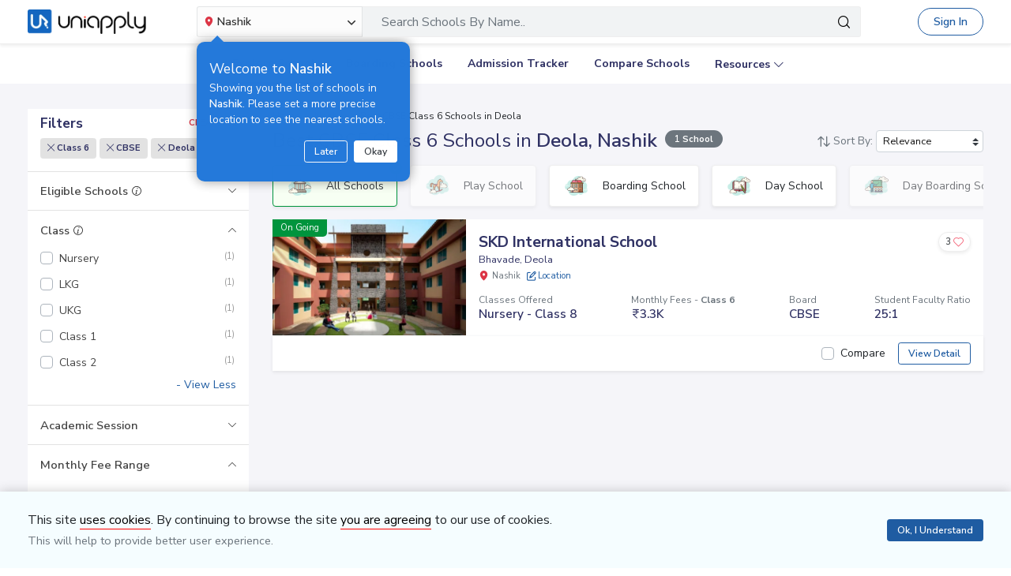

--- FILE ---
content_type: text/html; charset=utf-8
request_url: https://www.uniapply.com/schools/cbse-class6-schools-in-deola-nashik/
body_size: 23244
content:
<!doctype html>
<html lang="en">
    
    <head><!-- DNS Prefetch Preconnect --><meta http-equiv="content-type" content="text/html; charset=UTF-8"><link rel="preconnect" href="https://cdn.uniapply.com"><link rel="preconnect" href="https://images.uniapply.com"><link rel="preconnect" href="https://fonts.googleapis.com"><link rel="preconnect" href="https://fonts.gstatic.com"><link rel="preconnect" href="https://www.googletagmanager.com"><link rel="preconnect" href="https://www.googleadservices.com"><link rel="preconnect" href="https://www.google.com"><link rel="preconnect" href="https://connect.facebook.net"><link rel="preconnect" href="https://ajax.googleapis.com"><link rel="preconnect" href="https://www.google-analytics.com"><link rel="preconnect" href="https://maps.googleapis.com"><link rel="preconnect" href="https://www.google.co.in"><link rel="preconnect" href="https://bid.g.doubleclick.net"><link rel="preconnect" href="https://googleads.g.doubleclick.net"><link rel="dns-prefetch" href="https://cdn.uniapply.com"><link rel="dns-prefetch" href="https://images.uniapply.com"><link rel="dns-prefetch" href="https://fonts.googleapis.com"><link rel="dns-prefetch" href="https://www.googletagmanager.com"><link rel="dns-prefetch" href="https://www.googleadservices.com"><link rel="dns-prefetch" href="https://www.google.com"><link rel="dns-prefetch" href="https://connect.facebook.net"><link rel="dns-prefetch" href="https://googleads.g.doubleclick.net"><link rel="dns-prefetch" href="https://ajax.googleapis.com"><link rel="dns-prefetch" href="https://www.google-analytics.com"><link rel="dns-prefetch" href="https://maps.googleapis.com"><link rel="dns-prefetch" href="https://www.google.co.in"><!-- Page Title --><title>
	
		
		Best
		
			CBSE Class 6
		

		Schools in Deola, Nashik 
		with Fees & Admission Dates
	
</title><!-- Required meta tags --><meta name="description" content="Best CBSE Class 6 Schools in Deola, Nashik. Explore Top Schools in  Deola with Fee Structure, Admission Dates, Boards, Facilities, Eligibility and Contact Details."><!-- Open Graph --><meta property="og:type" content="website"><meta property="og:url" content="https://www.uniapply.com/schools/cbse-class6-schools-in-deola-nashik/"><meta property="og:title" content="CBSE Class 6 Schools in Deola, Nashik with Fees & Admission Dates"><meta property="og:description" content="Best CBSE Class 6 Schools in Deola, Nashik. Explore Top Schools in  Deola with Fee Structure, Admission Dates, Boards, Facilities, Eligibility and Contact Details."><meta property="og:image" content="https://cdn.uniapply.com/assets/v1/d/images/main/schools-min.61a153324866.jpg"><link rel="canonical" href="https://www.uniapply.com/schools/cbse-class6-schools-in-deola-nashik/" /><meta name="author" content="UniApply"><meta name="facebook-domain-verification" content="d4ivobzbumxvfpgqyj0zhkl3myr975" /><meta name="google-site-verification" content="V40uc1abdC5bZtmkfI2fgWjWJA0e3vyAmnZcDf9TfY0"><meta name="google-signin-client_id" content="478640497435-8lo71upv7poq6thfg591agfevvl0cdfc.apps.googleusercontent.com"><link rel="icon" href="/favicon.ico" type="image/x-icon"><link rel="manifest" href="/manifest.json"><!-- Mobile Responsive --><meta name="viewport" content="width=device-width, initial-scale=1, shrink-to-fit=no"><!--Preload Resources--><link rel="preload" href="https://cdn.uniapply.com/assets/v1/d/css/main/fonts/uni.53f3307ebfd0.woff2" as="font" crossOrigin="anonymous"><!-- Common CSS --><link rel="stylesheet" href="https://cdn.uniapply.com/assets/v1/d/css/main/style/main.3d08089fc59e.css"><link rel="stylesheet" href="https://fonts.googleapis.com/css?family=Nunito+Sans:400,600,700&display=swap"><link rel="stylesheet" href="https://cdn.uniapply.com/assets/v1/d/css/main/style/listing.7c56db924a9f.css"><!-- Google Tag Manager --><script>(function(w,d,s,l,i){w[l]=w[l]||[];w[l].push({'gtm.start':
        new Date().getTime(),event:'gtm.js'});var f=d.getElementsByTagName(s)[0],
        j=d.createElement(s),dl=l!='dataLayer'?'&l='+l:'';j.async=true;j.src=
        'https://www.googletagmanager.com/gtm.js?id='+i+dl;f.parentNode.insertBefore(j,f);
        })(window,document,'script','dataLayer','GTM-M2MXKBH');</script><!-- End Google Tag Manager --><script async src="https://securepubads.g.doubleclick.net/tag/js/gpt.js" crossorigin="anonymous"></script><script>
                window.googletag = window.googletag || { cmd: [] };
                const adSlots = [
                    { unit: '/22820399789/LP_Desktop_970x90', size: [970, 90], id: 'div-gpt-ad-1752843721368-0' },
                    { unit: '/22820399789/DP_Desktop_728x90', size: [728, 90], id: 'div-gpt-ad-1753184391416-0' },
                    { unit: '/22820399789/DP_Side_Desktop_200x200', size: [200, 200], id: 'div-gpt-ad-1753184864382-0' }
                ];
                googletag.cmd.push(function () {
                    const slug = window.location.pathname.replace(/^\/|\/$/g, '').split('/').pop() || 'home';

                    adSlots.forEach(slot => {
                        googletag.defineSlot(slot.unit, slot.size, slot.id)
                            .addService(googletag.pubads())
                            .setTargeting('slug', slug);
                    });

                    googletag.pubads().addEventListener('slotRenderEnded', function (event) {
                        const adDiv = document.getElementById(event.slot.getSlotElementId());
                        if (!adDiv) return;

                        const wrapper = adDiv.closest('.adsenseBlockOnly');

                        if (event.isEmpty) {
                            adDiv.style.display = 'none';
                            if (wrapper) wrapper.style.display = 'none';
                        } else {
                            adDiv.style.display = 'block';
                            if (wrapper) wrapper.style.display = 'block';
                        }
                    });

                    googletag.pubads().enableSingleRequest();
                    googletag.enableServices();

                    adSlots.forEach(slot => {
                        if (document.getElementById(slot.id)) {
                            googletag.display(slot.id);
                        }
                    });
                });
            </script><script>
            
            var lgn_r_url;
            var jsVars = new Object();
            jsVars.appDevice = 'd';
        </script><!--Start Ms clarity code --><script type="text/javascript">
            (function(c,l,a,r,i,t,y){
            c[a]=c[a]||function(){(c[a].q=c[a].q||[]).push(arguments)};
            t=l.createElement(r);t.async=1;t.src="https://www.clarity.ms/tag/"+i;
            y=l.getElementsByTagName(r)[0];y.parentNode.insertBefore(t,y);
            })(window, document, "clarity", "script", "ulsth45osp");

            if(window.clarity && 'False' == "True"){
                clarity("identify", String());
            }
        </script><!--End Ms clarity code --><script type="application/ld+json">
            {
                "@context" : "https://schema.org",
                "@type" : "WebSite",
                "name" : "UniApply",
                "url" : "https://www.uniapply.com/"
            }
        </script><script type="application/ld+json">
            {
            "@context": "http://schema.org",
                "@type": "WebPage",
                "url": "https://www.uniapply.com/schools/cbse-class6-schools-in-deola-nashik/",
                "name": "Schools in Deola, Nashik - Admission Dates, Fees & Eligibility | UniApply",
                "description": "Best CBSE Class 6 Schools in Deola, Nashik. Explore Top Schools in  Deola with Fee Structure, Admission Dates, Boards, Facilities, Eligibility and Contact Details."
            }
        </script><script src="https://cdn.uniapply.com/assets/v1/common/js/urls.min.f545ec30d332.js"></script></head><body class="bodyHome pt-0"><div id="notification_content"></div><script type="application/ld+json">
	{
		"@context": "http://schema.org",
		"@type": "ItemList",
		"itemListElement": [{"@type": "ListItem", "position": 1, "name": "SKD International School", "url": "https://www.uniapply.com/school/skd-international-school-bhavade-deola-nashik/", "image": "https://images.uniapply.com/uploads/college/image/500/4660/SKD_International_School_2978_Building_1.jpg"}]
	}
</script><input type="hidden" name="csrfmiddlewaretoken" value="Y2vywn42ayC3vcOMgxPujQaMatIaPdpGbeGhlQKWxjgAljMAX4cE3QltvXUmy4uh"><header style="" class="header shadow-sm border-bottom bg-white if-home border-bottom sticky-top" id="header"><div class="container"><nav class="navbar navbar-expand-lg p-0 d-flex justify-content-between"><a class="navbar-brand" href="/nashik/" title="UniApply"><picture><source media="(min-width: 768px)" srcset="https://cdn.uniapply.com/assets/v1/d/images/main/uniapply-dark.125327b9d768.webp" type="image/webp"><source media="(min-width: 768px)" srcset="https://cdn.uniapply.com/assets/v1/d/images/main/uniapply-dark.12853d9708ec.png" type="image/png"><img src="https://cdn.uniapply.com/assets/v1/d/images/main/uniapply-dark.12853d9708ec.png" class="logo-black" width="150" height="31" alt="UniApply"></picture><picture><source media="(min-width: 768px)" srcset="https://cdn.uniapply.com/assets/v1/d/images/main/uniapply-black.fd6c66d1866c.webp" type="image/webp"><source media="(min-width: 768px)" srcset="https://cdn.uniapply.com/assets/v1/d/images/main/uniapply-black.59dbd2c36519.png" type="image/png"><img src="https://cdn.uniapply.com/assets/v1/d/images/main/uniapply-black.59dbd2c36519.png" width="150" height="31" alt="UniApply"></picture></a><div class="headerSearch mx-5 d-flex w-75 my-2"><div class="w-25"><div class="select-city searchBar-select-city p-0 position-relative"><div class="dropdown" id="cityDropdownResult"><button class="btn btn-secondary dropdown-toggle d-flex align-items-center font-weight-semibold p-2" type="button" id="dropdownMenuButton" data-toggle="dropdown" aria-haspopup="true" aria-expanded="false" onclick="cityDropdown();"><span class="icon-Location text-danger mt-0 mr-1"></span><span class="ellipsis w-100 mx-100">Nashik</span><span class="icon-down_arrow"></span></button><div class="overlay-bk"></div><div class="popoverNearme animated fadeIn position-absolute p-3 pt-4 pb-4" style="display:none"><div class="h5 font-weight-normal text-left text-light mb-1">Welcome to <strong>Nashik</strong></div><div class="text-left text-light font-weight-normal">Showing you the list of schools in <strong>Nashik</strong>. Please set a more precise location to see the nearest schools.</div><div class="closePopover text-right mt-3"><a href="javascript:void(0);" class="btn btn-sm btn-outline-light" onclick="hightLightRemove();">Later</a><a href="javascript:void(0);" class="btn btn-sm btn-white text-dark ml-2 okNearMe">Okay</a></div></div><div class="dropdown-menu header-city-area p-0" aria-labelledby="dropdownMenuButton"><div class="d-flex align-items-end justify-content-center shadow-sm bg-light p-3 location-blk"><div class="location-msg"><div class="w-100 mr-5 location-msg">
                        To find your current location, click the <span class="d-location font-weight-semibold">'Detect My Location'</span>.
                        <div class="text-muted small">Make sure your device's location services are enabled.</div><div class="d-flex align-items-center"><span class="icon-Location text-danger mt-0 ml-2 mr-1 position-absolute"></span><input type="search" class="search-city form-control rounded pl-4 autoTypeSearch" autocomplete="off" id="searchBar_location_gmapsearch" name="searchBar_location_gmapsearch" placeholder="Search Location, Locality, Popular Area, City"></div><div class="autocomplete-panel autoSearchLoader"></div></div></div><a href="javascript:void(0);" class="d-flex cursorPointer align-items-center locateMeLocation position-relative py-2 px-3 rounded ml-3" onclick="getLocationAndShowError(this)"><span class="icon-target1 text-danger"></span><span class="locme ml-2 position-relative text-action noWrap" style="line-height:14px;"><span class="locme font-weight-semibold">Detect My Location</span></span></a></div><div class="p-3 popular_cities_block"><a href="javascript:void(0);" class="useMeCurrentLocaitonModel" data-toggle="modal" data-target="#locationSizeModal"></a><div class="location-error border-bottom mb-3 pb-3 recordNotFoundByGoogleAddress" style="display:none;"><div class="font-1 text-danger font-weight-bold">Oh No!</div><div>We are not yet in <span class="highlight1 googleAddressPopupNotRecordFoundMsg"></span></div><div class="mt-1 msgContinue"></div></div><div id="section_2590" class="citiesExpend"><div class="d-flex align-items-center font-1 text-muted mb-2"><span class="icon-scroll_down rotateIcon d-inline-block cursorPointer mr-3" onclick="citiesExpendHide();"></span><strong>Popular Areas in
                                    Delhi NCR</strong></div><ul class="list-unstyled text-small list-more-cities py-0 pl-2 mt-4 mb-3 ml-4"><li class="mb-2"><a href="/schools/schools-in-gurugram/" class="locationClass " data-r_url="/schools/schools-in-gurugram/"  data-alias="gurugram" data-loc_id="2590">
                                            
                                            Gurugram
                                            </a></li><li class="mb-2"><a href="/schools/schools-in-delhi/" class="locationClass " data-r_url="/schools/schools-in-delhi/"  data-alias="delhi" data-loc_id="2169">
                                            
                                            Delhi
                                            </a></li><li class="mb-2"><a href="/schools/schools-in-noida-gautam-budh-nagar/" class="locationClass " data-r_url="/schools/schools-in-noida-gautam-budh-nagar/"  data-alias="noida-gautam-budh-nagar" data-loc_id="7064">
                                            
                                            Noida
                                            </a></li><li class="mb-2"><a href="/schools/schools-in-ghaziabad/" class="locationClass " data-r_url="/schools/schools-in-ghaziabad/"  data-alias="ghaziabad" data-loc_id="7067">
                                            
                                            Ghaziabad
                                            </a></li><li class="mb-2"><a href="/schools/schools-in-greater-noida-gautam-budh-nagar/" class="locationClass " data-r_url="/schools/schools-in-greater-noida-gautam-budh-nagar/"  data-alias="greater-noida-gautam-budh-nagar" data-loc_id="7061">
                                            
                                            Greater Noida
                                            </a></li><li class="mb-2"><a href="/schools/schools-in-faridabad/" class="locationClass " data-r_url="/schools/schools-in-faridabad/"  data-alias="faridabad" data-loc_id="2579">
                                            
                                            Faridabad
                                            </a></li><li class="mb-2"><a href="/schools/schools-in-panipat/" class="locationClass " data-r_url="/schools/schools-in-panipat/"  data-alias="panipat" data-loc_id="2780">
                                            
                                            Panipat
                                            </a></li><li class="mb-2"><a href="/schools/schools-in-sonipat/" class="locationClass " data-r_url="/schools/schools-in-sonipat/"  data-alias="sonipat" data-loc_id="2897">
                                            
                                            Sonipat
                                            </a></li><li class="mb-2"><a href="/schools/schools-in-bahadurgarh-jhajjar/" class="locationClass " data-r_url="/schools/schools-in-bahadurgarh-jhajjar/"  data-alias="bahadurgarh-jhajjar" data-loc_id="2617">
                                            
                                            Bahadurgarh
                                            </a></li></ul></div><div id="section_4610" class="citiesExpend"><div class="d-flex align-items-center font-1 text-muted mb-2"><span class="icon-scroll_down rotateIcon d-inline-block cursorPointer mr-3" onclick="citiesExpendHide();"></span><strong>Popular Areas in
                                    Mumbai</strong></div><ul class="list-unstyled text-small list-more-cities py-0 pl-2 mt-4 mb-3 ml-4"><li class="mb-2"><a href="/schools/schools-in-mumbai/" class="locationClass " data-r_url="/schools/schools-in-mumbai/"  data-alias="mumbai" data-loc_id="4610">
                                            
                                            Mumbai
                                            </a></li><li class="mb-2"><a href="/schools/schools-in-navi-mumbai/" class="locationClass " data-r_url="/schools/schools-in-navi-mumbai/"  data-alias="navi-mumbai" data-loc_id="10321">
                                            
                                            Navi Mumbai
                                            </a></li><li class="mb-2"><a href="/schools/schools-in-thane/" class="locationClass " data-r_url="/schools/schools-in-thane/"  data-alias="thane" data-loc_id="4810">
                                            
                                            Thane
                                            </a></li><li class="mb-2"><a href="/schools/schools-in-palghar/" class="locationClass " data-r_url="/schools/schools-in-palghar/"  data-alias="palghar" data-loc_id="4682">
                                            
                                            Palghar
                                            </a></li></ul></div><div class="popular_cities_block popular_cities_area"><div class="font-1 text-muted mb-2"><strong>Popular Locations</strong></div><div class="w-100 location-blk-div"><div class="w-25 city-col mr-3"><div class="popularCity city-icon w-100 border shadow-sm rounded d-flex align-items-center p-3 cursorPointer position-relative " data-section="section_2590"><span class="icon-scroll_down position-absolute"></span><div class="img-common img-delhi-ncr mr-3" style="background-image: url(https://cdn.uniapply.com/assets/v1/d/images/main/icon-delhi-ncr.612abb34b86b.png);"></div><div class="font-weight-semibold">
                                            Delhi NCR
                                        </div></div></div><div class="w-25 city-col mr-3"><div class="popularCity city-icon w-100 border shadow-sm rounded d-flex align-items-center p-3 cursorPointer position-relative " data-section="section_4610"><span class="icon-scroll_down position-absolute"></span><div class="img-common img-mumbai mr-3" style="background-image: url(https://cdn.uniapply.com/assets/v1/d/images/main/icon-mumbai.331652e1000c.png);"></div><div class="font-weight-semibold">
                                            Mumbai
                                        </div></div></div><div class="w-25 city-col mr-3"><a href="/schools/schools-in-pune/" class="locationClass " data-r_url="/schools/schools-in-pune/"  data-alias="pune" data-loc_id="4694"><span class="city-icon w-100 border shadow-sm rounded d-flex align-items-center p-3 cursorPointer position-relative" data-section="section_4694"><span class="img-common img-pune mr-3" style="background-image: url(https://cdn.uniapply.com/assets/v1/d/images/main/icon-pune.b31e37fa5dbe.png);"></span><span class="font-weight-semibold">Pune</span></span></a></div><div class="w-25 city-col mr-3"><a href="/schools/schools-in-bangalore/" class="locationClass " data-r_url="/schools/schools-in-bangalore/"  data-alias="bangalore" data-loc_id="3613"><span class="city-icon w-100 border shadow-sm rounded d-flex align-items-center p-3 cursorPointer position-relative" data-section="section_3613"><span class="img-common img-bangalore mr-3" style="background-image: url(https://cdn.uniapply.com/assets/v1/d/images/main/icon-bangalore.f5791247e5da.png);"></span><span class="font-weight-semibold">Bangalore</span></span></a></div><div class="w-25 city-col mr-3"><a href="/schools/schools-in-hyderabad/" class="locationClass " data-r_url="/schools/schools-in-hyderabad/"  data-alias="hyderabad" data-loc_id="6349"><span class="city-icon w-100 border shadow-sm rounded d-flex align-items-center p-3 cursorPointer position-relative" data-section="section_6349"><span class="img-common img-hyderabad mr-3" style="background-image: url(https://cdn.uniapply.com/assets/v1/d/images/main/icon-hyderabad.3cf8c730107c.png);"></span><span class="font-weight-semibold">Hyderabad</span></span></a></div><div class="w-25 city-col mr-3"><a href="/schools/schools-in-chennai/" class="locationClass " data-r_url="/schools/schools-in-chennai/"  data-alias="chennai" data-loc_id="6018"><span class="city-icon w-100 border shadow-sm rounded d-flex align-items-center p-3 cursorPointer position-relative" data-section="section_6018"><span class="img-common img-chennai mr-3" style="background-image: url(https://cdn.uniapply.com/assets/v1/d/images/main/icon-chennai.f827ba6df1a6.png);"></span><span class="font-weight-semibold">Chennai</span></span></a></div><div class="w-25 city-col mr-3"><a href="/schools/schools-in-kolkata/" class="locationClass " data-r_url="/schools/schools-in-kolkata/"  data-alias="kolkata" data-loc_id="7819"><span class="city-icon w-100 border shadow-sm rounded d-flex align-items-center p-3 cursorPointer position-relative" data-section="section_7819"><span class="img-common img-kolkata mr-3" style="background-image: url(https://cdn.uniapply.com/assets/v1/d/images/main/icon-kolkata.9674b52e9ccb.png);"></span><span class="font-weight-semibold">Kolkata</span></span></a></div><div class="w-25 city-col mr-3"><a href="/schools/schools-in-chandigarh/" class="locationClass " data-r_url="/schools/schools-in-chandigarh/"  data-alias="chandigarh" data-loc_id="1954"><span class="city-icon w-100 border shadow-sm rounded d-flex align-items-center p-3 cursorPointer position-relative" data-section="section_1954"><span class="img-common img-chandigarh mr-3" style="background-image: url(https://cdn.uniapply.com/assets/v1/d/images/main/icon-chandigarh.d02a2827b35a.png);"></span><span class="font-weight-semibold">Chandigarh</span></span></a></div></div><div class="moreCities mt-4 pt-2 pr-4"><div class="font-1 text-muted mb-2"><strong>Other Locations</strong></div><ul class="list-unstyled text-small list-more-cities p-0 mb-0 list_City_popular"><li class="" ><a href="/schools/schools-in-lucknow/" class=" locationClass" data-r_url="/schools/schools-in-lucknow/"  data-alias="lucknow" data-loc_id="7342">
                                        
                                        Lucknow
                                        </a></li><li class="" ><a href="/schools/schools-in-jaipur/" class=" locationClass" data-r_url="/schools/schools-in-jaipur/"  data-alias="jaipur" data-loc_id="5826">
                                        
                                        Jaipur
                                        </a></li><li class="" ><a href="/schools/schools-in-mohali/" class=" locationClass" data-r_url="/schools/schools-in-mohali/"  data-alias="mohali" data-loc_id="5630">
                                        
                                        Mohali
                                        </a></li><li class="" ><a href="/schools/schools-in-indore/" class=" locationClass" data-r_url="/schools/schools-in-indore/"  data-alias="indore" data-loc_id="4163">
                                        
                                        Indore
                                        </a></li><li class="" ><a href="/schools/schools-in-vadodara/" class=" locationClass" data-r_url="/schools/schools-in-vadodara/"  data-alias="vadodara" data-loc_id="2533">
                                        
                                        Vadodara
                                        </a></li><li class="" ><a href="/schools/schools-in-nagpur/" class=" locationClass" data-r_url="/schools/schools-in-nagpur/"  data-alias="nagpur" data-loc_id="4617">
                                        
                                        Nagpur
                                        </a></li><li class="active" ><a href="/schools/schools-in-nashik/" class="selected locationClass" data-r_url="/schools/schools-in-nashik/"  data-alias="nashik" data-loc_id="4660">
                                        
                                        Nashik
                                        </a></li><li class="" ><a href="/schools/schools-in-visakhapatnam/" class=" locationClass" data-r_url="/schools/schools-in-visakhapatnam/"  data-alias="visakhapatnam" data-loc_id="851">
                                        
                                        Visakhapatnam
                                        </a></li><li class="" ><a href="/schools/schools-in-bhopal/" class=" locationClass" data-r_url="/schools/schools-in-bhopal/"  data-alias="bhopal" data-loc_id="4081">
                                        
                                        Bhopal
                                        </a></li><li class="" ><a href="/schools/schools-in-ludhiana/" class=" locationClass" data-r_url="/schools/schools-in-ludhiana/"  data-alias="ludhiana" data-loc_id="5612">
                                        
                                        Ludhiana
                                        </a></li><li class="" ><a href="/schools/schools-in-patna/" class=" locationClass" data-r_url="/schools/schools-in-patna/"  data-alias="patna" data-loc_id="1773">
                                        
                                        Patna
                                        </a></li><li class="" ><a href="/schools/schools-in-ranchi/" class=" locationClass" data-r_url="/schools/schools-in-ranchi/"  data-alias="ranchi" data-loc_id="3492">
                                        
                                        Ranchi
                                        </a></li><li class="" ><a href="/schools/schools-in-dehradun/" class=" locationClass" data-r_url="/schools/schools-in-dehradun/"  data-alias="dehradun" data-loc_id="7551">
                                        
                                        Dehradun
                                        </a></li><li class="" ><a href="/schools/schools-in-jodhpur/" class=" locationClass" data-r_url="/schools/schools-in-jodhpur/"  data-alias="jodhpur" data-loc_id="5857">
                                        
                                        Jodhpur
                                        </a></li><li class="" ><a href="/schools/schools-in-udaipur/" class=" locationClass" data-r_url="/schools/schools-in-udaipur/"  data-alias="udaipur" data-loc_id="5972">
                                        
                                        Udaipur
                                        </a></li><li class="" ><a href="/schools/schools-in-aurangabad/" class=" locationClass" data-r_url="/schools/schools-in-aurangabad/"  data-alias="aurangabad" data-loc_id="4449">
                                        
                                        Aurangabad
                                        </a></li><li class="" ><a href="/schools/schools-in-ahmednagar/" class=" locationClass" data-r_url="/schools/schools-in-ahmednagar/"  data-alias="ahmednagar" data-loc_id="4407">
                                        
                                        Ahmednagar
                                        </a></li><li class="" ><a href="/schools/schools-in-jabalpur/" class=" locationClass" data-r_url="/schools/schools-in-jabalpur/"  data-alias="jabalpur" data-loc_id="4168">
                                        
                                        Jabalpur
                                        </a></li><li class="" ><a href="/schools/schools-in-rohtak/" class=" locationClass" data-r_url="/schools/schools-in-rohtak/"  data-alias="rohtak" data-loc_id="2885">
                                        
                                        Rohtak
                                        </a></li></ul></div></div></div></div></div></div><script>

	setTimeout(function() {
		nearMeActivated();
	}, 5000);

</script></div><div class="w-75"><!-- Search Area Start Here --><div class="main-search"><div class="searchOnClick"><div class="input-group input-group-lg d-block"><div class="search-box position-relative"><a data-page_name="school_listing" href="javascript:void(0);" class="searchschools text-truncate pr-5 form-control text-muted" >Search Schools By Name..</a></div><div class="input-group-append position-absolute" style="top:7px;right:7px;"><button type="button" class="bg-transparent border-0 facet_filter" id="search_filter"><span class="icon-search1"></span></button></div></div></div><div class="searchFilterPopup align-items-start fixed-top bg-white p-3" style="display:none;"><a href="javascript:void(0);" class="searchSchoolClose text-muted position-absolute" onclick="searchSchoolClose();"><span class="icon-cross-out font-weight-semibold"></span></a><div class="searchFilterPopupInner mx-auto"><div class="bg-light-blue rounded w-100 p-3 mb-4"><div class="searchTabs mb-3"><ul class="nav tab-style1 nav-pills" id="searchTab" role="tablist"><li class="nav-item"><a class="nav-link active" id="school-tab" data-toggle="tab" href="#schoolContent" role="tab" aria-controls="schoolContent" aria-selected="true">Schools In Nashik</a></li><li class="nav-item"><a class="nav-link" id="boarding-tab" data-toggle="tab" href="#boardingContent" role="tab" aria-controls="boardingContent" aria-selected="false">Boarding Schools In India</a></li></ul></div><div class="input-group input-group-lg input-group-backdrop d-block"><div class="search-box position-relative"><a href="javascript:void(0);" class="acRemove" style="right:1rem;"><span class="icon-cross"></span></a><input data-search_for="" id="q" name="q" autocomplete="off" class="search_modal form-control font-weight-normal pl-5 bg-white border rounded" value="" placeholder="Search Schools..."><div class="autocomplete-panel"></div><input type ='hidden' id = "q_slug" ></div><div class="input-group-append position-absolute" style="top:7px;left:12px;"><button type="button" class="bg-transparent border-0 facet_filter" id="search_filter"><span class="icon-search1 text-danger"></span></button></div></div></div><div class="tab-content"><div class="tab-pane fade" id="boardingContent" role="tabpanel" aria-labelledby="school-tab"><div class="p-3"><span id="boardingSearchHeading" class="searchSchoolIDHeading"></span><div class="trending-schools " id="boardingSearchContent"></div><h5 class="discoverTitle mt-4 mb-3">Discover Schools By <span>Class</span></h5><div class="trending-schools"><a href="https://www.uniapply.com/schools/playgroup-boarding-schools-in-india/" class="py-1 px-3 shadow-sm border rounded text-primary mr-2 mb-2 d-inline-block">Play Group</a><a href="https://www.uniapply.com/schools/prenursery-boarding-schools-in-india/" class="py-1 px-3 shadow-sm border rounded text-primary mr-2 mb-2 d-inline-block">Pre-Nursery</a><a href="https://www.uniapply.com/schools/nursery-boarding-schools-in-india/" class="py-1 px-3 shadow-sm border rounded text-primary mr-2 mb-2 d-inline-block">Nursery</a><a href="https://www.uniapply.com/schools/lkg-boarding-schools-in-india/" class="py-1 px-3 shadow-sm border rounded text-primary mr-2 mb-2 d-inline-block">LKG</a><a href="https://www.uniapply.com/schools/ukg-boarding-schools-in-india/" class="py-1 px-3 shadow-sm border rounded text-primary mr-2 mb-2 d-inline-block">UKG</a><a href="https://www.uniapply.com/schools/class1-boarding-schools-in-india/" class="py-1 px-3 shadow-sm border rounded text-primary mr-2 mb-2 d-inline-block">Class 1</a><a href="https://www.uniapply.com/schools/class2-boarding-schools-in-india/" class="py-1 px-3 shadow-sm border rounded text-primary mr-2 mb-2 d-inline-block">Class 2</a><a href="https://www.uniapply.com/schools/class3-boarding-schools-in-india/" class="py-1 px-3 shadow-sm border rounded text-primary mr-2 mb-2 d-inline-block">Class 3</a><a href="https://www.uniapply.com/schools/class4-boarding-schools-in-india/" class="py-1 px-3 shadow-sm border rounded text-primary mr-2 mb-2 d-inline-block">Class 4</a><a href="https://www.uniapply.com/schools/class5-boarding-schools-in-india/" class="py-1 px-3 shadow-sm border rounded text-primary mr-2 mb-2 d-inline-block">Class 5</a><a href="https://www.uniapply.com/schools/class6-boarding-schools-in-india/" class="py-1 px-3 shadow-sm border rounded text-primary mr-2 mb-2 d-inline-block">Class 6</a><a href="https://www.uniapply.com/schools/class7-boarding-schools-in-india/" class="py-1 px-3 shadow-sm border rounded text-primary mr-2 mb-2 d-inline-block">Class 7</a><a href="https://www.uniapply.com/schools/class8-boarding-schools-in-india/" class="py-1 px-3 shadow-sm border rounded text-primary mr-2 mb-2 d-inline-block">Class 8</a><a href="https://www.uniapply.com/schools/class9-boarding-schools-in-india/" class="py-1 px-3 shadow-sm border rounded text-primary mr-2 mb-2 d-inline-block">Class 9</a><a href="https://www.uniapply.com/schools/class10-boarding-schools-in-india/" class="py-1 px-3 shadow-sm border rounded text-primary mr-2 mb-2 d-inline-block">Class 10</a><a href="https://www.uniapply.com/schools/class11-boarding-schools-in-india/" class="py-1 px-3 shadow-sm border rounded text-primary mr-2 mb-2 d-inline-block">Class 11</a><a href="https://www.uniapply.com/schools/class12-boarding-schools-in-india/" class="py-1 px-3 shadow-sm border rounded text-primary mr-2 mb-2 d-inline-block">Class 12</a><div></div></div><h5 class="discoverTitle mt-4 mb-3">Discover Schools By <span>Board</span></h5><div class="trending-schools"><a href="https://www.uniapply.com/schools/cbse-boarding-schools-in-india/" class="py-1 px-3 shadow-sm border rounded text-primary mr-2 mb-2 d-inline-block">CBSE</a><a href="https://www.uniapply.com/schools/cisce-boarding-schools-in-india/" class="py-1 px-3 shadow-sm border rounded text-primary mr-2 mb-2 d-inline-block">ICSE</a><a href="https://www.uniapply.com/schools/ib-boarding-schools-in-india/" class="py-1 px-3 shadow-sm border rounded text-primary mr-2 mb-2 d-inline-block">IB</a><a href="https://www.uniapply.com/schools/igcse-boarding-schools-in-india/" class="py-1 px-3 shadow-sm border rounded text-primary mr-2 mb-2 d-inline-block">IGCSE</a><a href="https://www.uniapply.com/schools/stateboard-boarding-schools-in-india/" class="py-1 px-3 shadow-sm border rounded text-primary mr-2 mb-2 d-inline-block">State board</a><a href="https://www.uniapply.com/schools/cambridge-boarding-schools-in-india/" class="py-1 px-3 shadow-sm border rounded text-primary mr-2 mb-2 d-inline-block">Cambridge</a><div></div></div></div></div></div></div></div><div class="modal-backdrop autosuggestion-backdrop fade"></div></div><!-- Search Area End --></div></div><button class="navbar-toggler" type="button" data-toggle="collapse" data-target="#navbarSupportedContent" aria-controls="navbarSupportedContent" aria-expanded="false" aria-label="Toggle navigation"><span class="navbar-toggler-icon"></span></button><div class="nav-cta-header noWrap ml-4"><a href="javascript:void(0)" data-toggle="modal" data-target="#applicantModal" class="btn btn-outline-primary btn-rounded" onclick="applicantPopup('/login')">Sign In</a></div><a href="https://admin.uniapply.com/colleges/login" rel="noreferrer" target="_blank" class="btn btn-outline-primary noWrap font-weight-semibold school-login btn-rounded">School Login <span class="icon-external-link-symbol ml-1"></span></a></nav></div></header><div class="header bg-white position-relative" ><div class="mx-auto" id="navbarSupportedContent"><ul class="navbar-nav d-flex flex-row justify-content-center"><li class="nav-item mx-3"><a class="nav-link" href="/schools/schools-in-nashik/" onclick="dataLayer.push({'ga_track_event': 'ga_header_click'});">Explore Schools</a></li><li class="nav-item mx-3"><a class="nav-link" href="/schools/boarding-schools-in-india/" onclick="dataLayer.push({'ga_track_event': 'ga_header_click'});">Boarding Schools</a></li><li class="nav-item mx-3"><a class="nav-link" href="/schools/school-admission-dates-in-nashik/" onclick="dataLayer.push({'ga_track_event': 'ga_header_click'});">Admission Tracker</a></li><li class="nav-item mx-3"><a class="nav-link" href="/schools/compare/" onclick="dataLayer.push({'ga_track_event': 'ga_header_click'});">Compare Schools</a></li><li class="nav-item mx-3 dropdown resources"><a class="nav-link dropdown-toggle" data-toggle="dropdown" href="javascript:void(0);" role="button" aria-haspopup="true" aria-expanded="false">Resources</a><div class="dropdown-menu position-absolute"><a class="dropdown-item pl-4 font-weight-semibold" href="/resources/" onclick="dataLayer.push({'ga_track_event': 'ga_header_click'});">Knowledge Bank</a><a class="dropdown-item pl-4 font-weight-semibold" href="/reimagine/" onclick="dataLayer.push({'ga_track_event': 'ga_header_click'});"> &nbsp; ReImagine</a><a class="dropdown-item pl-4 font-weight-semibold" href="/facetoface/" onclick="dataLayer.push({'ga_track_event': 'ga_header_click'});"> &nbsp; Face to Face</a><a class="dropdown-item pl-4 font-weight-semibold" href="/awards/" onclick="dataLayer.push({'ga_track_event': 'ga_header_click'});"> &nbsp;  Awards</a><a class="dropdown-item pl-4 font-weight-semibold" href="/quiz/" onclick="dataLayer.push({'ga_track_event': 'ga_header_click'});"> &nbsp;  Quiz</a><a class="dropdown-item pl-4 font-weight-semibold" href="/business/" onclick="dataLayer.push({'ga_track_event': 'ga_header_click'});"> Business</a><a class="dropdown-item pl-4" href="/show-talent/" onclick="dataLayer.push({'ga_track_event': 'ga_header_click'});">Talent Show</a><a class="dropdown-item pl-4" href="/events/" onclick="dataLayer.push({'ga_track_event': 'ga_header_click'});">Events</a><a class="dropdown-item pl-4 font-weight-semibold" href="/blog/" onclick="dataLayer.push({'ga_track_event': 'ga_header_click'});"> Blogs <span class="icon-external-link-symbol" style="font-size: .8rem; vertical-align: middle;"></span></a></div></li></ul></div></div><div id="main-content" class="main-container pt-0"><section class="adsenseMain py-3"><div class="container adsenseBlockOnly"><div class="d-table mx-auto"><!-- /22820399789/LP_Desktop_970x90 --><div id='div-gpt-ad-1752843721368-0' style='min-width: 970px; min-height: 90px;'></div></div></div></section><div class="container"><div class="row"><!-- Left SideBar section --><aside class="col-12 col-sm-3 col-lg-3 filterSideBar"><div class="sidebar-wrapper"><div class="sidebar-header py-2"><div class="d-flex justify-content-between align-items-center"><h3 class="h5 m-0">Filters</h3><a href="javascript:void(0)" id="all_filter" class="text-danger clearAll small" data-filter_name="all" data-url="https://www.uniapply.com/schools/schools-in-nashik/" onclick="resetFilter('all')">Clear All</a></div><div class="applied-filter-wrapper mt-2 word-break"><ul class="list-inline mb-0" id="all_filter_id"></ul></div></div><a href="/schools/cbse-class6-schools-in-deola-nashik/" data-name="ec" id="m_ec" style='display: none;'>Eligible Schools</a><div  class="widget widget-ec"><h3 class="widget-title"><a class="collapsed" data-toggle="collapse" href="#widget-ec" role="button" aria-expanded="false" aria-controls="widget-ec">Eligible Schools


                            
                                <span class="infotip" data-toggle="tooltip" data-placement="top" title="To enable Eligible filter, remove Class and Co-Ed filter."><span class="icon-information1"></span></span></a></h3><div class="collapse " id="widget-ec"><div class="widget-body"><div class="filter-box filter-height"><a class="child_elg_check ml-3" href="javascript:void(0)" onclick="applicantPopup('/register');" data-toggle="modal" data-dismiss="modal" data-target="#applicantModal">+ Add Child Details</a></div></div></div></div><a href="/schools/cbse-schools-in-deola-nashik/" data-name="class" id="m_class" style='display: none;'>Class</a><div  class="widget widget-class"><h3 class="widget-title"><a class="" data-toggle="collapse" href="#widget-class" role="button" aria-expanded="true" aria-controls="widget-class">Class


                            
                                
                                    <span class="infotip" data-toggle="tooltip" data-placement="top" title="Select class and get better search results specific to it!"><span class="icon-information1"></span></span></a></h3><div class="collapse show" id="widget-class"><div class="widget-body"><button class="btn btn-sm btn-outline-danger widget-clearAll d-none clearAll mb-2" data-filter_name="class"><span class="icon-cross-out"></span> Clear</button><div class="filter-box filter-height"><div id="class1" class="custom-control cursorPointer custom-checkbox checkbox-filter class" data-ownership-id="class"><input type="checkbox"  disabled="disabled" data-id="class" name="class[]" class="custom-control-input facet_filter" data-skipvalue="1"  id="Check_playgroup" value="playgroup"  ><label id="a_playgroup"  class="custom-control-label text-muted facetClass facetJSClass" data-reset_name="Check_playgroup">Play Group <small class="fiterCount">(0)</small></label></div><div id="class2" class="custom-control cursorPointer custom-checkbox checkbox-filter class" data-ownership-id="class"><input type="checkbox"  disabled="disabled" data-id="class" name="class[]" class="custom-control-input facet_filter" data-skipvalue="1"  id="Check_prenursery" value="prenursery"  ><label id="a_prenursery"  class="custom-control-label text-muted facetClass facetJSClass" data-reset_name="Check_prenursery">Pre-Nursery <small class="fiterCount">(0)</small></label></div><div id="class3" class="custom-control cursorPointer custom-checkbox checkbox-filter class" data-ownership-id="class"><input type="checkbox"   data-id="class" name="class[]" class="custom-control-input facet_filter" data-skipvalue="1"  id="Check_nursery" value="nursery"  ><span data-url="/schools/cbse-nursery-schools-in-deola-nashik/?board=cbse&amp;locality=deola-nashik" title="Nursery" id="a_nursery" class="custom-control-label facetClass facetJSClass link_url" data-reset_name="Check_nursery">Nursery <small  class="fiterCount"> (1)</small></span></div><div id="class4" class="custom-control cursorPointer custom-checkbox checkbox-filter class" data-ownership-id="class"><input type="checkbox"   data-id="class" name="class[]" class="custom-control-input facet_filter" data-skipvalue="1"  id="Check_lkg" value="lkg"  ><span data-url="/schools/cbse-lkg-schools-in-deola-nashik/?board=cbse&amp;locality=deola-nashik" title="LKG" id="a_lkg" class="custom-control-label facetClass facetJSClass link_url" data-reset_name="Check_lkg">LKG <small  class="fiterCount"> (1)</small></span></div><div id="class5" class="custom-control cursorPointer custom-checkbox checkbox-filter class" data-ownership-id="class"><input type="checkbox"   data-id="class" name="class[]" class="custom-control-input facet_filter" data-skipvalue="1"  id="Check_ukg" value="ukg"  ><span data-url="/schools/cbse-ukg-schools-in-deola-nashik/?board=cbse&amp;locality=deola-nashik" title="UKG" id="a_ukg" class="custom-control-label facetClass facetJSClass link_url" data-reset_name="Check_ukg">UKG <small  class="fiterCount"> (1)</small></span></div><div id="class6" class="custom-control cursorPointer custom-checkbox checkbox-filter class" data-ownership-id="class"><input type="checkbox"   data-id="class" name="class[]" class="custom-control-input facet_filter" data-skipvalue="1"  id="Check_class1" value="class1"  ><span data-url="/schools/cbse-class1-schools-in-deola-nashik/?board=cbse&amp;locality=deola-nashik" title="Class 1" id="a_class1" class="custom-control-label facetClass facetJSClass link_url" data-reset_name="Check_class1">Class 1 <small  class="fiterCount"> (1)</small></span></div><div id="class7" class="custom-control cursorPointer custom-checkbox checkbox-filter class" data-ownership-id="class"><input type="checkbox"   data-id="class" name="class[]" class="custom-control-input facet_filter" data-skipvalue="1"  id="Check_class2" value="class2"  ><span data-url="/schools/cbse-class2-schools-in-deola-nashik/?board=cbse&amp;locality=deola-nashik" title="Class 2" id="a_class2" class="custom-control-label facetClass facetJSClass link_url" data-reset_name="Check_class2">Class 2 <small  class="fiterCount"> (1)</small></span></div><div id="class8" class="custom-control cursorPointer custom-checkbox checkbox-filter class" data-ownership-id="class"><input type="checkbox"   data-id="class" name="class[]" class="custom-control-input facet_filter" data-skipvalue="1"  id="Check_class3" value="class3"  ><span data-url="/schools/cbse-class3-schools-in-deola-nashik/?board=cbse&amp;locality=deola-nashik" title="Class 3" id="a_class3" class="custom-control-label facetClass facetJSClass link_url" data-reset_name="Check_class3">Class 3 <small  class="fiterCount"> (1)</small></span></div><div id="class9" class="custom-control cursorPointer custom-checkbox checkbox-filter class" data-ownership-id="class"><input type="checkbox"   data-id="class" name="class[]" class="custom-control-input facet_filter" data-skipvalue="1"  id="Check_class4" value="class4"  ><span data-url="/schools/cbse-class4-schools-in-deola-nashik/?board=cbse&amp;locality=deola-nashik" title="Class 4" id="a_class4" class="custom-control-label facetClass facetJSClass link_url" data-reset_name="Check_class4">Class 4 <small  class="fiterCount"> (1)</small></span></div><div id="class10" class="custom-control cursorPointer custom-checkbox checkbox-filter class" data-ownership-id="class"><input type="checkbox"   data-id="class" name="class[]" class="custom-control-input facet_filter" data-skipvalue="1"  id="Check_class5" value="class5"  ><span data-url="/schools/cbse-class5-schools-in-deola-nashik/?board=cbse&amp;locality=deola-nashik" title="Class 5" id="a_class5" class="custom-control-label facetClass facetJSClass link_url" data-reset_name="Check_class5">Class 5 <small  class="fiterCount"> (1)</small></span></div><div id="class11" class="custom-control cursorPointer custom-checkbox checkbox-filter class" data-ownership-id="class"><input type="checkbox"   data-id="class" name="class[]" class="custom-control-input facet_filter" data-skipvalue="1"  id="Check_class6" value="class6"  checked="checked" ><span data-url="/schools/cbse-class6-schools-in-deola-nashik/?board=cbse&amp;locality=deola-nashik" title="Class 6" id="a_class6" class="custom-control-label facetClass facetJSClass link_url" data-reset_name="Check_class6">Class 6 <small  class="fiterCount"> (1)</small></span></div><div id="class12" class="custom-control cursorPointer custom-checkbox checkbox-filter class" data-ownership-id="class"><input type="checkbox"   data-id="class" name="class[]" class="custom-control-input facet_filter" data-skipvalue="1"  id="Check_class7" value="class7"  ><span data-url="/schools/cbse-class7-schools-in-deola-nashik/?board=cbse&amp;locality=deola-nashik" title="Class 7" id="a_class7" class="custom-control-label facetClass facetJSClass link_url" data-reset_name="Check_class7">Class 7 <small  class="fiterCount"> (1)</small></span></div><div id="class13" class="custom-control cursorPointer custom-checkbox checkbox-filter class" data-ownership-id="class"><input type="checkbox"   data-id="class" name="class[]" class="custom-control-input facet_filter" data-skipvalue="1"  id="Check_class8" value="class8"  ><span data-url="/schools/cbse-class8-schools-in-deola-nashik/?board=cbse&amp;locality=deola-nashik" title="Class 8" id="a_class8" class="custom-control-label facetClass facetJSClass link_url" data-reset_name="Check_class8">Class 8 <small  class="fiterCount"> (1)</small></span></div><div id="class14" class="custom-control cursorPointer custom-checkbox checkbox-filter class" data-ownership-id="class"><input type="checkbox"  disabled="disabled" data-id="class" name="class[]" class="custom-control-input facet_filter" data-skipvalue="1"  id="Check_class9" value="class9"  ><label id="a_class9"  class="custom-control-label text-muted facetClass facetJSClass" data-reset_name="Check_class9">Class 9 <small class="fiterCount">(0)</small></label></div><div id="class15" class="custom-control cursorPointer custom-checkbox checkbox-filter class" data-ownership-id="class"><input type="checkbox"  disabled="disabled" data-id="class" name="class[]" class="custom-control-input facet_filter" data-skipvalue="1"  id="Check_class10" value="class10"  ><label id="a_class10"  class="custom-control-label text-muted facetClass facetJSClass" data-reset_name="Check_class10">Class 10 <small class="fiterCount">(0)</small></label></div><div id="class16" class="custom-control cursorPointer custom-checkbox checkbox-filter class" data-ownership-id="class"><input type="checkbox"  disabled="disabled" data-id="class" name="class[]" class="custom-control-input facet_filter" data-skipvalue="1"  id="Check_class11" value="class11"  ><label id="a_class11"  class="custom-control-label text-muted facetClass facetJSClass" data-reset_name="Check_class11">Class 11 <small class="fiterCount">(0)</small></label></div><div id="class17" class="custom-control cursorPointer custom-checkbox checkbox-filter class" data-ownership-id="class"><input type="checkbox"  disabled="disabled" data-id="class" name="class[]" class="custom-control-input facet_filter" data-skipvalue="1"  id="Check_class12" value="class12"  ><label id="a_class12"  class="custom-control-label text-muted facetClass facetJSClass" data-reset_name="Check_class12">Class 12 <small class="fiterCount">(0)</small></label></div></div><div class="mt-2 text-right class_moreListLink"><a href="javascript:void(0);" class="text-primary moreList" data-field_name="class"><span class="plus">+12 More</span><span class="minus">- View Less</span></a></div></div></div></div><a href="/schools/cbse-class6-schools-in-deola-nashik/" data-name="school_active_session" id="m_school_active_session" style='display: none;'>Academic Session</a><div  class="widget widget-school_active_session"><h3 class="widget-title"><a class="collapsed" data-toggle="collapse" href="#widget-school_active_session" role="button" aria-expanded="false" aria-controls="widget-school_active_session">Academic Session


                            
                                
                            
                            </a></h3><div class="collapse " id="widget-school_active_session"><div class="widget-body"><div class="filter-box filter-height"><div id="school_active_session1" class="custom-control cursorPointer custom-radio checkbox-filter school_active_session" data-ownership-id="school_active_session"><input type="radio"  disabled="disabled" data-id="school_active_session" name="school_active_session[]" class="custom-control-input facet_filter"   id="Check_7" value="7"  ><label id="a_7"  class="custom-control-label text-muted facetClass facetJSClass" data-reset_name="Check_7">2026-2027 <small class="fiterCount">(0)</small></label></div><div id="school_active_session2" class="custom-control cursorPointer custom-radio checkbox-filter school_active_session" data-ownership-id="school_active_session"><input type="radio"  disabled="disabled" data-id="school_active_session" name="school_active_session[]" class="custom-control-input facet_filter"   id="Check_6" value="6"  ><label id="a_6"  class="custom-control-label text-muted facetClass facetJSClass" data-reset_name="Check_6">2025-2026 <small class="fiterCount">(0)</small></label></div></div></div></div></div><a href="/schools/cbse-class6-schools-in-deola-nashik/" data-name="fee_range" id="m_fee_range" style='display: none;'>Monthly Fee Range</a><div class="widget widget-fee_range"><h3 class="widget-title"><a class="" data-toggle="collapse" href="#widget-fee_range" role="button" aria-expanded="true" aria-controls="widget-fee_range">Monthly Fee Range
                                
                            </a></h3><div class="collapse show" id="widget-fee_range"><div class="widget-body sliderCls"><div class="filter-box"><div class="slidecontainer mt-3 " data-slider-ticks="2"><input id="fee_range"
                                                   class="sliderClass"
                                                   name="fee_range"
                                                   type="text"
                                                   data-id="fee_range"
                                                   data-provide="slider"
                                                   data-display_separator="-"
                                                   data-check_default_val="1"
                                                   data-label_position="before"
                                                   data-slider-ticks-snap-bounds="1"
                                                   data-slider-ticks-labels='[&quot;&lt;span class=icon-rupee&gt;&lt;/span&gt;642&quot;, &quot;&lt;span class=icon-rupee&gt;&lt;/span&gt;15000&quot;]'
                                                   data-slider-min="1"
                                                   data-slider-max="15000"
                                                   data-slider-step="500"
                                                   data-slider-value="[642, 15000]"
                                                   data-slider-tooltip="show"
                                                   data-label="Rs" /></div></div></div></div></div><a href="/schools/cbse-class6-schools-in-deola-nashik/" data-name="apply" id="m_apply" style='display: none;'>Admission Partner</a><div  class="widget widget-apply"><h3 class="widget-title"><a class="collapsed" data-toggle="collapse" href="#widget-apply" role="button" aria-expanded="false" aria-controls="widget-apply">Admission Partner


                            
                                
                            
                            </a></h3><div class="collapse " id="widget-apply"><div class="widget-body"><div class="filter-box filter-height"><div id="apply1" class="custom-control cursorPointer custom-checkbox checkbox-filter apply" data-ownership-id="apply"><input type="checkbox"  disabled="disabled" data-id="apply" name="apply" class="custom-control-input facet_filter"   id="Check_1" value="1"  ><label id="a_1"  class="custom-control-label text-muted facetClass facetJSClass" data-reset_name="Check_1">Admission Partner <small class="fiterCount">(0)</small></label></div></div></div></div></div><a href="/schools/cbse-class6-schools-in-deola-nashik/" data-name="as" id="m_as" style='display: none;'>Admission Process</a><div  class="widget widget-as"><h3 class="widget-title"><a class="collapsed" data-toggle="collapse" href="#widget-as" role="button" aria-expanded="false" aria-controls="widget-as">Admission Process


                            
                                
                            
                            </a></h3><div class="collapse " id="widget-as"><div class="widget-body"><div class="filter-box filter-height"><div id="as2" class="custom-control cursorPointer custom-radio checkbox-filter as" data-ownership-id="as"><input type="radio"  disabled="disabled" data-id="as" name="as" class="custom-control-input facet_filter"   id="Check_ongoing" value="ongoing"  ><label id="a_ongoing"  class="custom-control-label text-muted facetClass facetJSClass" data-reset_name="Check_ongoing">On Going <small class="fiterCount">(0)</small></label></div></div></div></div></div><a href="/schools/class6-schools-in-deola-nashik/" data-name="board" id="m_board" style='display: none;'>Board</a><div  class="widget widget-board"><h3 class="widget-title"><a class="" data-toggle="collapse" href="#widget-board" role="button" aria-expanded="true" aria-controls="widget-board">Board


                            
                                
                            
                            </a></h3><div class="collapse show" id="widget-board"><div class="widget-body"><button class="btn btn-sm btn-outline-danger widget-clearAll d-none clearAll mb-2" data-filter_name="board"><span class="icon-cross-out"></span> Clear</button><div class="filter-box filter-height"><div id="board1" class="custom-control cursorPointer custom-checkbox checkbox-filter board" data-ownership-id="board"><input type="checkbox"   data-id="board" name="board[]" class="custom-control-input facet_filter" data-skipvalue="1"  id="Check_cbse" value="cbse"  checked="checked" ><span data-url="/schools/cbse-class6-schools-in-deola-nashik/?locality=deola-nashik&amp;class=class6" title="CBSE" id="a_cbse" class="custom-control-label facetClass facetJSClass link_url" data-reset_name="Check_cbse">CBSE <small  class="fiterCount"> (1)</small></span></div><div id="board2" class="custom-control cursorPointer custom-checkbox checkbox-filter board" data-ownership-id="board"><input type="checkbox"  disabled="disabled" data-id="board" name="board[]" class="custom-control-input facet_filter" data-skipvalue="1"  id="Check_cisce" value="cisce"  ><label id="a_cisce"  class="custom-control-label text-muted facetClass facetJSClass" data-reset_name="Check_cisce">ICSE <small class="fiterCount">(0)</small></label></div><div id="board4" class="custom-control cursorPointer custom-checkbox checkbox-filter board" data-ownership-id="board"><input type="checkbox"  disabled="disabled" data-id="board" name="board[]" class="custom-control-input facet_filter" data-skipvalue="1"  id="Check_igcse" value="igcse"  ><label id="a_igcse"  class="custom-control-label text-muted facetClass facetJSClass" data-reset_name="Check_igcse">IGCSE <small class="fiterCount">(0)</small></label></div><div id="board5" class="custom-control cursorPointer custom-checkbox checkbox-filter board" data-ownership-id="board"><input type="checkbox"  disabled="disabled" data-id="board" name="board[]" class="custom-control-input facet_filter" data-skipvalue="1"  id="Check_stateboard" value="stateboard"  ><label id="a_stateboard"  class="custom-control-label text-muted facetClass facetJSClass" data-reset_name="Check_stateboard">State board <small class="fiterCount">(0)</small></label></div><div id="board6" class="custom-control cursorPointer custom-checkbox checkbox-filter board" data-ownership-id="board"><input type="checkbox"  disabled="disabled" data-id="board" name="board[]" class="custom-control-input facet_filter" data-skipvalue="1"  id="Check_cambridge" value="cambridge"  ><label id="a_cambridge"  class="custom-control-label text-muted facetClass facetJSClass" data-reset_name="Check_cambridge">Cambridge <small class="fiterCount">(0)</small></label></div></div></div></div></div><a href="/schools/cbse-class6-schools-in-deola-nashik/" data-name="school_type" id="m_school_type" style='display: none;'>School Format</a><div  style="display:none;" class="widget widget-school_type"><h3 class="widget-title"><a class="collapsed" data-toggle="collapse" href="#widget-school_type" role="button" aria-expanded="false" aria-controls="widget-school_type">School Format


                            
                                
                            
                            </a></h3><div class="collapse " id="widget-school_type"><div class="widget-body"><div class="filter-box filter-height"><div id="school_type2" class="custom-control cursorPointer custom-checkbox checkbox-filter school_type" data-ownership-id="school_type"><input type="checkbox"   data-id="school_type" name="school_type" class="custom-control-input facet_filter" data-skipvalue="1"  id="Check_boarding" value="boarding"  ><span data-url="/schools/cbse-class6-boarding-schools-in-deola-nashik/?locality=deola-nashik&amp;class=class6&amp;board=cbse" title="Boarding School" id="a_boarding" class="custom-control-label facetClass facetJSClass link_url" data-reset_name="Check_boarding">Boarding School <small  class="fiterCount"> (1)</small></span></div><div id="school_type3" class="custom-control cursorPointer custom-checkbox checkbox-filter school_type" data-ownership-id="school_type"><input type="checkbox"   data-id="school_type" name="school_type" class="custom-control-input facet_filter" data-skipvalue="1"  id="Check_day" value="day"  ><span data-url="/schools/cbse-class6-day-schools-in-deola-nashik/?locality=deola-nashik&amp;class=class6&amp;board=cbse" title="Day School" id="a_day" class="custom-control-label facetClass facetJSClass link_url" data-reset_name="Check_day">Day School <small  class="fiterCount"> (1)</small></span></div><div id="school_type4" class="custom-control cursorPointer custom-checkbox checkbox-filter school_type" data-ownership-id="school_type"><input type="checkbox"  disabled="disabled" data-id="school_type" name="school_type" class="custom-control-input facet_filter" data-skipvalue="1"  id="Check_day-boarding" value="day-boarding"  ><label id="a_day-boarding"  class="custom-control-label text-muted facetClass facetJSClass" data-reset_name="Check_day-boarding">Day Boarding School <small class="fiterCount">(0)</small></label></div></div></div></div></div><a href="/schools/cbse-class6-schools-in-nashik/" data-name="locality" id="m_locality" style='display: none;'>Popular Areas</a><div  class="widget widget-locality"><h3 class="widget-title"><a class="" data-toggle="collapse" href="#widget-locality" role="button" aria-expanded="true" aria-controls="widget-locality">Popular Areas


                            
                                
                            
                            </a></h3><div class="collapse show" id="widget-locality"><div class="widget-body"><button class="btn btn-sm btn-outline-danger widget-clearAll d-none clearAll mb-2" data-filter_name="locality"><span class="icon-cross-out"></span> Clear</button><div class="location-input location-input-search position-sticky mr-2 mb-2"><input type="text" class="form-control" id="locality" data-skip="true" onkeyup="autoSearchFacet(this)" placeholder="Search for Popular Areas..." autocomplete="off"><div class="siPosition" style="top:.5rem;"><span class="icon-search1 text-muted"></span></div></div><div class="filter-box filter-height"><div id="locality1" class="custom-control cursorPointer custom-checkbox checkbox-filter locality" data-ownership-id="locality"><input type="checkbox"   data-id="locality" name="locality[]" class="custom-control-input facet_filter" data-skipvalue="1" data-is_dependent="1"  id="Check_chandwad-nashik" value="chandwad-nashik"  ><span data-url="/schools/cbse-class6-schools-in-chandwad-nashik/?class=class6&amp;board=cbse" title="Chandwad" id="a_chandwad-nashik" class="custom-control-label facetClass facetJSClass link_url" data-reset_name="Check_chandwad-nashik">Chandwad <small  class="fiterCount"> (2)</small></span></div><div id="locality2" class="custom-control cursorPointer custom-checkbox checkbox-filter locality" data-ownership-id="locality"><input type="checkbox"   data-id="locality" name="locality[]" class="custom-control-input facet_filter" data-skipvalue="1" data-is_dependent="1"  id="Check_deola-nashik" value="deola-nashik"  checked="checked" ><span data-url="/schools/cbse-class6-schools-in-deola-nashik/?class=class6&amp;board=cbse" title="Deola" id="a_deola-nashik" class="custom-control-label facetClass facetJSClass link_url" data-reset_name="Check_deola-nashik">Deola <small  class="fiterCount"> (1)</small></span></div><div id="locality3" class="custom-control cursorPointer custom-checkbox checkbox-filter locality" data-ownership-id="locality"><input type="checkbox"  disabled="disabled" data-id="locality" name="locality[]" class="custom-control-input facet_filter" data-skipvalue="1" data-is_dependent="1"  id="Check_dindori-nashik" value="dindori-nashik"  ><label id="a_dindori-nashik"  class="custom-control-label text-muted facetClass facetJSClass" data-reset_name="Check_dindori-nashik">Dindori <small class="fiterCount">(0)</small></label></div><div id="locality4" class="custom-control cursorPointer custom-checkbox checkbox-filter locality" data-ownership-id="locality"><input type="checkbox"   data-id="locality" name="locality[]" class="custom-control-input facet_filter" data-skipvalue="1" data-is_dependent="1"  id="Check_igatpuri-nashik" value="igatpuri-nashik"  ><span data-url="/schools/cbse-class6-schools-in-igatpuri-nashik/?class=class6&amp;board=cbse" title="Igatpuri" id="a_igatpuri-nashik" class="custom-control-label facetClass facetJSClass link_url" data-reset_name="Check_igatpuri-nashik">Igatpuri <small  class="fiterCount"> (3)</small></span></div><div id="locality5" class="custom-control cursorPointer custom-checkbox checkbox-filter locality" data-ownership-id="locality"><input type="checkbox"   data-id="locality" name="locality[]" class="custom-control-input facet_filter" data-skipvalue="1" data-is_dependent="1"  id="Check_kalwan-nashik" value="kalwan-nashik"  ><span data-url="/schools/cbse-class6-schools-in-kalwan-nashik/?class=class6&amp;board=cbse" title="Kalwan" id="a_kalwan-nashik" class="custom-control-label facetClass facetJSClass link_url" data-reset_name="Check_kalwan-nashik">Kalwan <small  class="fiterCount"> (1)</small></span></div><div id="locality6" class="custom-control cursorPointer custom-checkbox checkbox-filter locality" data-ownership-id="locality"><input type="checkbox"   data-id="locality" name="locality[]" class="custom-control-input facet_filter" data-skipvalue="1" data-is_dependent="1"  id="Check_malegaon-nashik" value="malegaon-nashik"  ><span data-url="/schools/cbse-class6-schools-in-malegaon-nashik/?class=class6&amp;board=cbse" title="Malegaon" id="a_malegaon-nashik" class="custom-control-label facetClass facetJSClass link_url" data-reset_name="Check_malegaon-nashik">Malegaon <small  class="fiterCount"> (5)</small></span></div><div id="locality7" class="custom-control cursorPointer custom-checkbox checkbox-filter locality" data-ownership-id="locality"><input type="checkbox"  disabled="disabled" data-id="locality" name="locality[]" class="custom-control-input facet_filter" data-skipvalue="1" data-is_dependent="1"  id="Check_manmad-nashik" value="manmad-nashik"  ><label id="a_manmad-nashik"  class="custom-control-label text-muted facetClass facetJSClass" data-reset_name="Check_manmad-nashik">Manmad <small class="fiterCount">(0)</small></label></div><div id="locality8" class="custom-control cursorPointer custom-checkbox checkbox-filter locality" data-ownership-id="locality"><input type="checkbox"   data-id="locality" name="locality[]" class="custom-control-input facet_filter" data-skipvalue="1" data-is_dependent="1"  id="Check_nashik-4665" value="nashik-4665"  ><span data-url="/schools/cbse-class6-schools-in-nashik-4665/?class=class6&amp;board=cbse" title="Nashik" id="a_nashik-4665" class="custom-control-label facetClass facetJSClass link_url" data-reset_name="Check_nashik-4665">Nashik <small  class="fiterCount"> (35)</small></span></div><div id="locality9" class="custom-control cursorPointer custom-checkbox checkbox-filter locality" data-ownership-id="locality"><input type="checkbox"   data-id="locality" name="locality[]" class="custom-control-input facet_filter" data-skipvalue="1" data-is_dependent="1"  id="Check_niphad-nashik" value="niphad-nashik"  ><span data-url="/schools/cbse-class6-schools-in-niphad-nashik/?class=class6&amp;board=cbse" title="Niphad" id="a_niphad-nashik" class="custom-control-label facetClass facetJSClass link_url" data-reset_name="Check_niphad-nashik">Niphad <small  class="fiterCount"> (1)</small></span></div><div id="locality10" class="custom-control cursorPointer custom-checkbox checkbox-filter locality" data-ownership-id="locality"><input type="checkbox"  disabled="disabled" data-id="locality" name="locality[]" class="custom-control-input facet_filter" data-skipvalue="1" data-is_dependent="1"  id="Check_pimpalgaon-baswant-nashik" value="pimpalgaon-baswant-nashik"  ><label id="a_pimpalgaon-baswant-nashik"  class="custom-control-label text-muted facetClass facetJSClass" data-reset_name="Check_pimpalgaon-baswant-nashik">Pimpalgaon Baswant <small class="fiterCount">(0)</small></label></div><div id="locality11" class="custom-control cursorPointer custom-checkbox checkbox-filter locality" data-ownership-id="locality"><input type="checkbox"  disabled="disabled" data-id="locality" name="locality[]" class="custom-control-input facet_filter" data-skipvalue="1" data-is_dependent="1"  id="Check_satana-nashik" value="satana-nashik"  ><label id="a_satana-nashik"  class="custom-control-label text-muted facetClass facetJSClass" data-reset_name="Check_satana-nashik">Satana <small class="fiterCount">(0)</small></label></div><div id="locality12" class="custom-control cursorPointer custom-checkbox checkbox-filter locality" data-ownership-id="locality"><input type="checkbox"   data-id="locality" name="locality[]" class="custom-control-input facet_filter" data-skipvalue="1" data-is_dependent="1"  id="Check_sinnar-nashik" value="sinnar-nashik"  ><span data-url="/schools/cbse-class6-schools-in-sinnar-nashik/?class=class6&amp;board=cbse" title="Sinnar" id="a_sinnar-nashik" class="custom-control-label facetClass facetJSClass link_url" data-reset_name="Check_sinnar-nashik">Sinnar <small  class="fiterCount"> (2)</small></span></div><div id="locality13" class="custom-control cursorPointer custom-checkbox checkbox-filter locality" data-ownership-id="locality"><input type="checkbox"   data-id="locality" name="locality[]" class="custom-control-input facet_filter" data-skipvalue="1" data-is_dependent="1"  id="Check_yeola-nashik" value="yeola-nashik"  ><span data-url="/schools/cbse-class6-schools-in-yeola-nashik/?class=class6&amp;board=cbse" title="Yeola" id="a_yeola-nashik" class="custom-control-label facetClass facetJSClass link_url" data-reset_name="Check_yeola-nashik">Yeola <small  class="fiterCount"> (1)</small></span></div></div><div class="mt-2 text-right locality_moreListLink"><a href="javascript:void(0);" class="text-primary moreList" data-field_name="locality"><span class="plus">+8 More</span><span class="minus">- View Less</span></a></div></div></div></div><a href="/schools/cbse-class6-schools-in-deola-nashik/" data-name="area" id="m_area" style='display: none;'>Popular Localities</a><div  class="widget widget-area"><h3 class="widget-title"><a class="collapsed" data-toggle="collapse" href="#widget-area" role="button" aria-expanded="false" aria-controls="widget-area">Popular Localities


                            
                                
                            
                            </a></h3><div class="collapse " id="widget-area"><div class="widget-body"><div class="location-input location-input-search position-sticky mr-2 mb-2"><input type="text" class="form-control" id="area" data-skip="true" onkeyup="autoSearchFacet(this)" placeholder="Search for Popular Localities..." autocomplete="off"><div class="siPosition" style="top:.5rem;"><span class="icon-search1 text-muted"></span></div></div><div class="filter-box filter-height"><div id="area1" class="custom-control cursorPointer custom-checkbox checkbox-filter area" data-ownership-id="area"><input type="checkbox"  disabled="disabled" data-id="area" name="area[]" class="custom-control-input facet_filter" data-skipvalue="1" data-is_dependent="1"  id="Check_adgaon-nashik" value="adgaon-nashik"  ><label id="a_adgaon-nashik"  class="custom-control-label text-muted facetClass facetJSClass" data-reset_name="Check_adgaon-nashik">Adgaon, Nashik <small class="fiterCount">(0)</small></label></div><div id="area2" class="custom-control cursorPointer custom-checkbox checkbox-filter area" data-ownership-id="area"><input type="checkbox"  disabled="disabled" data-id="area" name="area[]" class="custom-control-input facet_filter" data-skipvalue="1" data-is_dependent="1"  id="Check_anandvalli-nashik" value="anandvalli-nashik"  ><label id="a_anandvalli-nashik"  class="custom-control-label text-muted facetClass facetJSClass" data-reset_name="Check_anandvalli-nashik">Anandvalli, Nashik <small class="fiterCount">(0)</small></label></div><div id="area4" class="custom-control cursorPointer custom-checkbox checkbox-filter area" data-ownership-id="area"><input type="checkbox"  disabled="disabled" data-id="area" name="area[]" class="custom-control-input facet_filter" data-skipvalue="1" data-is_dependent="1"  id="Check_ashok-stambh-nashik" value="ashok-stambh-nashik"  ><label id="a_ashok-stambh-nashik"  class="custom-control-label text-muted facetClass facetJSClass" data-reset_name="Check_ashok-stambh-nashik">Ashok Stambh, Nashik <small class="fiterCount">(0)</small></label></div><div id="area5" class="custom-control cursorPointer custom-checkbox checkbox-filter area" data-ownership-id="area"><input type="checkbox"  disabled="disabled" data-id="area" name="area[]" class="custom-control-input facet_filter" data-skipvalue="1" data-is_dependent="1"  id="Check_ashwin-nagar-nashik" value="ashwin-nagar-nashik"  ><label id="a_ashwin-nagar-nashik"  class="custom-control-label text-muted facetClass facetJSClass" data-reset_name="Check_ashwin-nagar-nashik">Ashwin Nagar, Nashik <small class="fiterCount">(0)</small></label></div><div id="area11" class="custom-control cursorPointer custom-checkbox checkbox-filter area" data-ownership-id="area"><input type="checkbox"  disabled="disabled" data-id="area" name="area[]" class="custom-control-input facet_filter" data-skipvalue="1" data-is_dependent="1"  id="Check_devlali-nashik" value="devlali-nashik"  ><label id="a_devlali-nashik"  class="custom-control-label text-muted facetClass facetJSClass" data-reset_name="Check_devlali-nashik">Devlali, Nashik <small class="fiterCount">(0)</small></label></div><div id="area16" class="custom-control cursorPointer custom-checkbox checkbox-filter area" data-ownership-id="area"><input type="checkbox"  disabled="disabled" data-id="area" name="area[]" class="custom-control-input facet_filter" data-skipvalue="1" data-is_dependent="1"  id="Check_indira-nagar-nashik" value="indira-nagar-nashik"  ><label id="a_indira-nagar-nashik"  class="custom-control-label text-muted facetClass facetJSClass" data-reset_name="Check_indira-nagar-nashik">Indira Nagar, Nashik <small class="fiterCount">(0)</small></label></div><div id="area22" class="custom-control cursorPointer custom-checkbox checkbox-filter area" data-ownership-id="area"><input type="checkbox"  disabled="disabled" data-id="area" name="area[]" class="custom-control-input facet_filter" data-skipvalue="1" data-is_dependent="1"  id="Check_nashik-road-nashik" value="nashik-road-nashik"  ><label id="a_nashik-road-nashik"  class="custom-control-label text-muted facetClass facetJSClass" data-reset_name="Check_nashik-road-nashik">Nashik Road, Nashik <small class="fiterCount">(0)</small></label></div><div id="area23" class="custom-control cursorPointer custom-checkbox checkbox-filter area" data-ownership-id="area"><input type="checkbox"  disabled="disabled" data-id="area" name="area[]" class="custom-control-input facet_filter" data-skipvalue="1" data-is_dependent="1"  id="Check_ojhar-nashik" value="ojhar-nashik"  ><label id="a_ojhar-nashik"  class="custom-control-label text-muted facetClass facetJSClass" data-reset_name="Check_ojhar-nashik">Ojhar, Nashik <small class="fiterCount">(0)</small></label></div><div id="area25" class="custom-control cursorPointer custom-checkbox checkbox-filter area" data-ownership-id="area"><input type="checkbox"  disabled="disabled" data-id="area" name="area[]" class="custom-control-input facet_filter" data-skipvalue="1" data-is_dependent="1"  id="Check_panchavati-nashik" value="panchavati-nashik"  ><label id="a_panchavati-nashik"  class="custom-control-label text-muted facetClass facetJSClass" data-reset_name="Check_panchavati-nashik">Panchavati, Nashik <small class="fiterCount">(0)</small></label></div><div id="area28" class="custom-control cursorPointer custom-checkbox checkbox-filter area" data-ownership-id="area"><input type="checkbox"  disabled="disabled" data-id="area" name="area[]" class="custom-control-input facet_filter" data-skipvalue="1" data-is_dependent="1"  id="Check_pathardi-phata-nashik" value="pathardi-phata-nashik"  ><label id="a_pathardi-phata-nashik"  class="custom-control-label text-muted facetClass facetJSClass" data-reset_name="Check_pathardi-phata-nashik">Pathardi Phata, Nashik <small class="fiterCount">(0)</small></label></div></div><div class="mt-2 text-right area_moreListLink"><a href="javascript:void(0);" class="text-primary moreList" data-field_name="area"><span class="plus">+5 More</span><span class="minus">- View Less</span></a></div></div></div></div><a href="/schools/cbse-class6-schools-in-deola-nashik/" data-name="distance" id="m_distance" style='display: none;'>Location &amp; Distance Range</a><div class="widget widget-distance"><h3 class="widget-title"><a class="" data-toggle="collapse" href="#widget-distance" role="button" aria-expanded="true" aria-controls="widget-distance">Location &amp; Distance Range
                                
                                    <span class="infotip" data-toggle="tooltip" data-placement="top" title="Pick your location and we'll filter the best schools near you. You could also toggle the distance to improve your search."><span class="icon-information1"></span></span></a></h3><div class="collapse show" id="widget-distance"><div class="widget-body sliderCls"><div class="filter-box"><div class="d-flex justify-content-between align-items-end"><div class="ellipsis text-muted overflow-hidden d-block" style="max-width:170px;">
                                               Nashik
                                            </div><div class="text-right"><button type="button" name="change_button" class="bg-transparent btn-sm border-0 p-0 text-primary btn-success change_distance_location"><span class="icon-edit_profile font-weight-semibold text-primary" style="font-size:0.7rem;;"></span> Location</button></div></div><div class="slidecontainer mt-3 " data-slider-ticks="4"><input id="distance"
                                                   class="sliderClass"
                                                   name="distance"
                                                   type="text"
                                                   data-id="distance"
                                                   data-provide="slider"
                                                   data-display_separator=""
                                                   data-check_default_val="1"
                                                   data-label_position="after"
                                                   data-slider-ticks-snap-bounds="1"
                                                   data-slider-ticks-labels='[&quot;1km&quot;, &quot;5km&quot;, &quot;10km&quot;, &quot;15km&quot;]'
                                                   data-slider-min="1"
                                                   data-slider-max="15"
                                                   data-slider-step="1"
                                                   data-slider-value="1"
                                                   data-slider-tooltip="show"
                                                   data-label="km" /></div><div id="locationFirst" class="text-danger mt-2"></div></div></div></div></div><a href="/schools/cbse-class6-schools-in-deola-nashik/" data-name="ownership" id="m_ownership" style='display: none;'>School Type</a><div  class="widget widget-ownership"><h3 class="widget-title"><a class="collapsed" data-toggle="collapse" href="#widget-ownership" role="button" aria-expanded="false" aria-controls="widget-ownership">School Type


                            
                                
                            
                            </a></h3><div class="collapse " id="widget-ownership"><div class="widget-body"><div class="filter-box filter-height"><div id="ownership1" class="custom-control cursorPointer custom-checkbox checkbox-filter ownership" data-ownership-id="ownership"><input type="checkbox"   data-id="ownership" name="ownership[]" class="custom-control-input facet_filter" data-skipvalue="1"  id="Check_private" value="private"  ><span data-url="/schools/private-cbse-class6-schools-in-deola-nashik/?class=class6&amp;board=cbse&amp;locality=deola-nashik" title="Private" id="a_private" class="custom-control-label facetClass facetJSClass link_url" data-reset_name="Check_private">Private <small  class="fiterCount"> (1)</small></span></div><div id="ownership2" class="custom-control cursorPointer custom-checkbox checkbox-filter ownership" data-ownership-id="ownership"><input type="checkbox"  disabled="disabled" data-id="ownership" name="ownership[]" class="custom-control-input facet_filter" data-skipvalue="1"  id="Check_privateaided" value="privateaided"  ><label id="a_privateaided"  class="custom-control-label text-muted facetClass facetJSClass" data-reset_name="Check_privateaided">Private Aided <small class="fiterCount">(0)</small></label></div></div></div></div></div><a href="/schools/cbse-class6-schools-in-deola-nashik/" data-name="ces" id="m_ces" style='display: none;'>Co-Ed Status</a><div  class="widget widget-ces"><h3 class="widget-title"><a class="collapsed" data-toggle="collapse" href="#widget-ces" role="button" aria-expanded="false" aria-controls="widget-ces">Co-Ed Status


                            
                                
                            
                            </a></h3><div class="collapse " id="widget-ces"><div class="widget-body"><div class="filter-box filter-height"><div id="ces1" class="custom-control cursorPointer custom-checkbox checkbox-filter ces" data-ownership-id="ces"><input type="checkbox"  disabled="disabled" data-id="ces" name="ces[]" class="custom-control-input facet_filter"   id="Check_boys" value="boys"  ><label id="a_boys"  class="custom-control-label text-muted facetClass facetJSClass" data-reset_name="Check_boys">Boys only <small class="fiterCount">(0)</small></label></div><div id="ces2" class="custom-control cursorPointer custom-checkbox checkbox-filter ces" data-ownership-id="ces"><input type="checkbox"   data-id="ces" name="ces[]" class="custom-control-input facet_filter"   id="Check_coed" value="coed"  ><span data-url="/schools/cbse-class6-schools-in-deola-nashik/?class=class6&amp;board=cbse&amp;locality=deola-nashik" title="Co-Education" id="a_coed" class="custom-control-label facetClass facetJSClass link_url" data-reset_name="Check_coed">Co-Education <small  class="fiterCount"> (1)</small></span></div><div id="ces3" class="custom-control cursorPointer custom-checkbox checkbox-filter ces" data-ownership-id="ces"><input type="checkbox"  disabled="disabled" data-id="ces" name="ces[]" class="custom-control-input facet_filter"   id="Check_girls" value="girls"  ><label id="a_girls"  class="custom-control-label text-muted facetClass facetJSClass" data-reset_name="Check_girls">Girls only <small class="fiterCount">(0)</small></label></div></div></div></div></div><a href="/schools/cbse-class6-schools-in-deola-nashik/" data-name="verified_by" id="m_verified_by" style='display: none;'>Verified Schools</a><div  class="widget widget-verified_by"><h3 class="widget-title"><a class="collapsed" data-toggle="collapse" href="#widget-verified_by" role="button" aria-expanded="false" aria-controls="widget-verified_by">Verified Schools


                            
                                
                            
                            </a></h3><div class="collapse " id="widget-verified_by"><div class="widget-body"><div class="filter-box filter-height"><div id="verified_by1" class="custom-control cursorPointer custom-checkbox checkbox-filter verified_by" data-ownership-id="verified_by"><input type="checkbox"  disabled="disabled" data-id="verified_by" name="verified_by" class="custom-control-input facet_filter"   id="Check_institute" value="institute"  ><label id="a_institute"  class="custom-control-label text-muted facetClass facetJSClass" data-reset_name="Check_institute">Institute <small class="fiterCount">(0)</small></label></div></div></div></div></div><a href="/schools/cbse-class6-schools-in-deola-nashik/" data-name="lang" id="m_lang" style='display: none;'>Language of Instruction</a><div  class="widget widget-lang"><h3 class="widget-title"><a class="collapsed" data-toggle="collapse" href="#widget-lang" role="button" aria-expanded="false" aria-controls="widget-lang">Language of Instruction


                            
                                
                            
                            </a></h3><div class="collapse " id="widget-lang"><div class="widget-body"><div class="filter-box filter-height"><div id="lang3" class="custom-control cursorPointer custom-checkbox checkbox-filter lang" data-ownership-id="lang"><input type="checkbox"   data-id="lang" name="lang" class="custom-control-input facet_filter"   id="Check_english" value="english"  ><span data-url="/schools/cbse-class6-schools-in-deola-nashik/?class=class6&amp;board=cbse&amp;locality=deola-nashik" title="English" id="a_english" class="custom-control-label facetClass facetJSClass link_url" data-reset_name="Check_english">English <small  class="fiterCount"> (1)</small></span></div></div></div></div></div></div></aside><!-- Main Content Listing section --><div class="main col-12 col-sm-9 col-lg-9"><div class="item-list-wrapper"><div class="item-list-header mb-2"><div class="d-flex justify-content-between w-100 align-items-end pb-0"><div class="w-75"><nav aria-label="breadcrumb" class="breadcrumb-nav p-0 mb-2"><ol class="breadcrumb" itemscope itemtype="https://schema.org/BreadcrumbList"><li class="breadcrumb-item" itemprop="itemListElement" itemscope itemtype="https://schema.org/ListItem"><a itemprop="item" href="https://www.uniapply.com/"><span itemprop="name">Home</span></a><meta itemprop="position" content="1" /></li><li class="breadcrumb-item ellipsis" itemprop="itemListElement" itemscope itemtype="https://schema.org/ListItem"><a itemprop="item" href="https://www.uniapply.com/schools/schools-in-nashik/"><span itemprop="name">
																Nashik
															</span></a><meta itemprop="position" content="2" /></li><li class="breadcrumb-item" itemprop="itemListElement" itemscope itemtype="https://schema.org/ListItem"><span itemprop="name">
															Best CBSE Class 6 Schools in Deola
														</span><meta itemprop="position" content="3" /></li></ol></nav><div class="totalSchoolRecord"><h1 class="h3 m-0 font-weight-normal schoolName">
											
												Best CBSE Class 6 Schools in
												<strong>Deola, Nashik </strong></h1><div class="showResult badge badge-secondary ml-1"><strong>1</strong> School </div></div></div><div class="sortBy"><span class="text-muted mr-1"><i class="icon-sort_by"></i> Sort By:</span><select class="custom-select sortOpt" name="sort" id="sort"><option value="">Relevance</option><option value="distance" >Distance</option><option value="price_asc" >Fees (Low to High)</option><option value="price_desc" >Fees (High to Low)</option><option value="popularity" >Popularity</option></select></div></div><div class="schoolFilter d-flex pt-3 pb-2"><div class="selected col-school-filter d-flex align-items-center px-3 py-2 cursorPointer rounded shadow-sm reset_school_type"><div class="mr-3"><img src="https://cdn.uniapply.com/assets/v1/common/images/main/all-school.eb47e267a62f.svg" width="35" height="35" /></div><div><div class="white-space">All Schools</div></div></div><div data-school_type="play" class="disabled col-school-filter d-flex align-items-center px-3 py-2 cursorPointer rounded shadow-sm"><div class="mr-3"><img src="https://cdn.uniapply.com/assets/v1/common/images/main/play.7332d71a62f2.svg" width="35" height="35" /></div><div><div class="white-space">Play School</div></div></div><div data-school_type="boarding" class="col-school-filter d-flex align-items-center px-3 py-2 cursorPointer rounded shadow-sm school_format"><div class="mr-3"><img src="https://cdn.uniapply.com/assets/v1/common/images/main/boarding.1097caba6792.svg" width="35" height="35" /></div><div><div class="white-space">Boarding School</div></div></div><div data-school_type="day" class="col-school-filter d-flex align-items-center px-3 py-2 cursorPointer rounded shadow-sm school_format"><div class="mr-3"><img src="https://cdn.uniapply.com/assets/v1/common/images/main/day.ee7d344cabf5.svg" width="35" height="35" /></div><div><div class="white-space">Day School</div></div></div><div data-school_type="day-boarding" class="disabled col-school-filter d-flex align-items-center px-3 py-2 cursorPointer rounded shadow-sm"><div class="mr-3"><img src="https://cdn.uniapply.com/assets/v1/common/images/main/day-boarding.cfd85c7c5714.svg" width="35" height="35" /></div><div><div class="white-space">Day Boarding School</div></div></div></div></div><section class="item-list mb-3 wow fadeIn position-relative p-0" data-id="item-1"><div class="item-list-skeleton position-absolute"><div class="list-line"></div><div class="list-image skeleton"></div><div class="list-title skeleton"></div><div class="list-sub-location skeleton"></div><div class="list-offered skeleton"></div><div class="list-sub-offered skeleton"></div><div class="list-fees skeleton"></div><div class="list-sub-fees skeleton"></div><div class="list-board skeleton"></div><div class="list-sub-board skeleton"></div><div class="list-ratio skeleton"></div><div class="list-sub-ratio skeleton"></div><div class="list-parners skeleton"></div><div class="list-button skeleton"></div></div><div class="item-list-loaded"><div class="d-flex"><div class="listImage"><div class="listImagemax position-relative"><div class="admission-open on_going_school"><span class="d-block">On Going</span></div><div class="schoolImage"><a href="https://www.uniapply.com/school/skd-international-school-bhavade-deola-nashik/" title="SKD International School"><picture><source media="(min-width: 768px)" data-srcset="https://images.uniapply.com/uploads/college/image/500/4660/webp/SKD_International_School_2978_Building_1.webp" srcset="https://cdn.uniapply.com/assets/v1/d/images/main/spacer.71a50dbba44c.png" type="image/webp"><source media="(min-width: 768px)" data-srcset="https://images.uniapply.com/uploads/college/image/500/4660/SKD_International_School_2978_Building_1.jpg" srcset="https://cdn.uniapply.com/assets/v1/d/images/main/spacer.71a50dbba44c.png" type="image/jpg"><img data-src="https://images.uniapply.com/uploads/college/image/500/4660/SKD_International_School_2978_Building_1.jpg" src="https://images.uniapply.com/uploads/college/image/500/4660/webp/SKD_International_School_2978_Building_1.webp" width="500" height="300" class="img-fluid lazyload" alt="SKD International School, Bhavade, Deola, Nashik School Building"></picture></a></div></div></div><div class="listContent w-75 px-3"><div class="d-flex align-content-between flex-wrap h-100"><div class="primary-info d-flex justify-content-between align-items-top w-100 mb-1"><div class="item-title pr-3"><h4 class="mt-0 mb-1"><a class="h4 text-blue m-0" href="https://www.uniapply.com/school/skd-international-school-bhavade-deola-nashik/" title="SKD International School" data-toggle="tooltip" data-placement="right">SKD International School</a>&nbsp;
                                
                                    <span class="font-1 d-block"><small>Bhavade, Deola</small></span></h4><div class="d-flex align-items-center mt-1"><span class="ellipsis small text-muted overflow-hidden d-block mw180"><span class="icon-Location text-danger mr-1" style="font-size:0.8rem;"></span>Nashik
                                    </span><a href="javascript:void(0);" class="change_location ml-2 small"><span class="icon-edit_profile font-weight-semibold text-primary" style="font-size:0.7rem;"></span> Location</a></div></div><div class="d-flex align-items-top"><div class="bmBlock ml-3"><div class="d-flex px-2 bg-white border shadow-sm position-relative align-items-center pt-1" style="min-width:30px;"><span id="bmCount_2983" class="count-shortlist">3</span><a href="javascript:void(0);" rel="nofollow" data-ar_url="/register" id="interested_2983" class="bookmark-count btn_get_sign_up px-2" data-target="#applicantModal" data-toggle="modal" data-placement="top"><span class="icon-save_to_list" data-toggle="tooltip" data-placement="top" title="Shortlist"></span></a></div></div></div></div><div class="secondary-info w-100 mt-2"><div class="item-top-info flex-grow-1"><div class="d-flex justify-content-between"><div class="list-info-item mr-0"><span class="item-label text-muted d-block small mr-0">Classes Offered</span><span class="item-val font-weight-semibold">Nursery - Class 8</span></div><div class="list-info-item mr-0"><span class="item-label text-muted d-block small mr-0">Monthly Fees - <span class="font-weight-bold">Class 6</span></span><span class="item-val font-weight-semibold"><span class="icon-rupee font-weight-semibold"></span>3.3K</span></div><div class="list-info-item mr-0"><span class="item-label text-muted d-block small mr-0">Board</span><span class="item-val font-weight-semibold">CBSE</span></div><div class="list-info-item mr-0"><span class="item-label text-muted d-block small mr-0">Student Faculty Ratio</span><span class="item-val font-weight-semibold">25:1</span></div></div></div></div></div></div></div><div class="item-bottom-info d-flex align-items-center justify-content-between py-2 pr-3 pl-2 border-top border-light shadow-sm"><div class="d-flex align-items-center"></div><div class="item-bottom-info d-flex justify-content-between align-items-center"><div class="custom-control custom-checkbox mr-3"><input type="checkbox" class="custom-control-input" id="compare_btn_2983"  data-sid="2983" data-sname="SKD International School" data-locality="Bhavade, Deola" data-simg="https://images.uniapply.com/uploads/college/image/500/4660/SKD_International_School_2978_Building_1.jpg" data-device = "d"   ><label class="custom-control-label" for="compare_btn_2983">Compare</label></div><div class="d-flex"><a class="btn btn-sm btn-outline-primary applyNowGATracker" href="https://www.uniapply.com/school/skd-international-school-bhavade-deola-nashik/" data-sname="SKD International School-Deola-Nashik" data-surl="skd-international-school-bhavade-deola-nashik" data-gakey="view_detail_listing" title="View Detail">View Detail</a></div></div></div></div></section><div class="listLoading text-center font-1 font-weight-semibold py-3" style="display:none;"><img src="https://cdn.uniapply.com/assets/v1/d/images/main/uniloader-min.873489e2fb88.gif" width="30" alt="Loading"> Loading...
						</div></div><div class="compare-toggle position-fixed rounded animated fadeInRight" id="compare_button"><a href="javascript:void(0);" id="listing_Cmp_btn"  class="btn btn-primary btn-compare d-flex p-2 position-absolute">COMPARE <span class="bg-white ml-2 pl-1 pr-1 d-inline-block text-dark rounded compare_count"></span></a><div class="col-school" id="compareDetail" style="display:none;"></div></div><div class="compare-backdrop modal-backdrop fade show"></div><div class="list-footer d-flex justify-content-center align-items-center font-1 p-2 mt-3"></div></div></div><div class="mt-4"><a href="https://www.uniapply.com/schools/localities-in-nashik/" target="_blank" class="border p-3 bg-white d-flex justify-content-between align-items-center text-dark"><span><span class="font-weight-bold">Locality Trends:</span> See schools in your locality and where parents of your locality are applying.
				</span><span class="icon-next"></span></a></div></div></div><section class="section-ftop pt-4 pb-4 wow fadeIn position-relative"><div class="container"><div class="cms-content topFee-bottom-block"><h2>Top 1 CBSE Class 6 School in Deola, Nashik</h2><p>The top 1 school in Deola, Nashik for parents to consider  is : <a href="https://www.uniapply.com/school/skd-international-school-bhavade-deola-nashik/" >SKD International School, Bhavade, Deola, Nashik</a>.  This  school consistently perform well across academics, infrastructure, and parent satisfaction. The monthly fee range for the top 1 school in Deola, Nashik typically falls between  <span class="icon-rupee font-weight-semibold"></span>2.9K and <span class="icon-rupee font-weight-semibold"></span>3.3K, offering parents a balanced choice of quality education across different budget levels.</p><div class="table-responsive"><table class="table table-hover table-bordered bg-white"><tr><th class="bg-primary text-white font-1">School Name</th><th class="bg-primary text-white font-1">Monthly Fee</th><th class="bg-primary text-white font-1">Board</th><th class="bg-primary text-white font-1">Class</th></tr><tr><td><a href="https://www.uniapply.com/school/skd-international-school-bhavade-deola-nashik/" >SKD International School, Bhavade, Deola, Nashik</a></td><td><a href="https://www.uniapply.com/school/skd-international-school-bhavade-deola-nashik/fee-structure/" ><span class="font-weight-semibold"><span class="icon-rupee font-weight-semibold"></span>2.9K - <span class="icon-rupee font-weight-semibold"></span>3.3K</span></a></td><td>CBSE</td><td>Nursery - Class 8</td></tr></table></div><span class="font_12">The term “Top” refers to school that have received the highest number of visits on the Uniapply platform. The list is dynamic and may change based on user activity.</span></div></div></section><section class="section-ftop pt-4 pb-4 wow fadeIn position-relative"><div class="container"><div class="cms-content topFee-bottom-block"><h2>Best CBSE Class 6 School in Deola, Nashik</h2><p>The best school in Deola, Nashik for parents to consider  is : <a href="https://www.uniapply.com/school/skd-international-school-bhavade-deola-nashik/" >SKD International School, Bhavade, Deola, Nashik</a>.  This  school consistently perform well across academics, infrastructure,
and parent satisfaction. The monthly fee range for the best school in Deola, Nashik typically falls between  <span class="icon-rupee font-weight-semibold"></span>2.9K and <span class="icon-rupee font-weight-semibold"></span>3.3K, offering parents a balanced
choice of quality education across different budget levels.</p><div class="table-responsive"><table class="table table-hover table-bordered bg-white"><tr><th class="bg-primary text-white font-1">School Name</th><th class="bg-primary text-white font-1">Monthly Fee</th><th class="bg-primary text-white font-1">Board</th><th class="bg-primary text-white font-1">Class</th></tr><tr><td><a href="https://www.uniapply.com/school/skd-international-school-bhavade-deola-nashik/" >SKD International School, Bhavade, Deola, Nashik</a></td><td><a href="https://www.uniapply.com/school/skd-international-school-bhavade-deola-nashik/fee-structure/" ><span class="font-weight-semibold"><span class="icon-rupee font-weight-semibold"></span>2.9K - <span class="icon-rupee font-weight-semibold"></span>3.3K</span></a></td><td>CBSE</td><td>Nursery - Class 8</td></tr></table></div><span class="font_12">The term “Best” refers to school that have a higher popularity on the Uniapply platform. The list is dynamic and may change based on user activity.</span></div></div></section><!-- Page Content --><!-- Faq section --><script type ="application/ld+json">
			[{
				"@context" : "http://schema.org",
				"@type" : "LocalBusiness",
				"name" : "SKD International School",
				"url" : "https://www.uniapply.com/school/skd-international-school-bhavade-deola-nashik/",
				"image": "https://images.uniapply.com/uploads/college/image/500/4660/SKD_International_School_2978_Building_1.jpg",
				"address": {
					"@type": "PostalAddress",
					"streetAddress": "Bhavade, Deola",
					"addresslocality": "Bhavade, Deola",
					"addressRegion" : "Nashik",
					"addressCountry" : "IN",
					"postalCode" : ""
				}
			}]
		</script><div class="modal fade" id="commonModal" tabindex="-1" role="dialog" aria-labelledby="commonModal" aria-hidden="true"><div class="modal-dialog modal-dialog-centered" role="document"><div class="modal-content"><!-- Modal Header --><div class="modal-header confirmation"><div class="modal-title h4 text-primary" id="commonModalHeader">Modal Heading</div><button type="button" class="close modal-close" data-dismiss="modal" aria-label="Close"><span class="icon-cross-out"></span></button></div><div class="modal-body"><div id="commonModalContent" class="font-1 text-center mb-3"></div></div></div></div></div><div id="toTop"><span class="icon-up_arrow"></span></div><footer id="footer-main"><div class="pt-4 pb-4 explore-option-footer"><div class="container"><h5>Explore options for you</h5><div class="custom-footer-link"><h6 class="d-block font-1 font-weight-semibold mb-1 mt-3">School Format in Deola, Nashik</h6><a href="https://www.uniapply.com/schools/cbse-class6-day-schools-in-deola-nashik/" title="CBSE Class 6 Day  Schools in Deola, Nashik" class="" onclick="dataLayer.push({'ga_track_event': 'ga_dynamic_footer_click'});">CBSE Class 6 Day  Schools in Deola, Nashik</a><span class="dot-foot"></span></div><div class="custom-footer-link"><h6 class="d-block font-1 font-weight-semibold mb-1 mt-3">School Type in Deola, Nashik</h6><a href="https://www.uniapply.com/schools/private-cbse-class6-schools-in-deola-nashik/" title="Private CBSE Class 6  Schools in Deola, Nashik" class="" onclick="dataLayer.push({'ga_track_event': 'ga_dynamic_footer_click'});">Private CBSE Class 6  Schools in Deola, Nashik</a><span class="dot-foot"></span></div></div></div><div class="footer pt-4 pb-4"><div class="container"><div class="d-flex justify-content-between footer-links"><div class=""><div class="school-manage-application text-center pb-3 mb-3"><div class="img-manage-application rounded p-3 mb-3"><a href="/business/?utm_source=footer&utm_medium=manageschool&utm_campaign=all"><picture><source media="(min-width: 768px)" data-srcset="https://cdn.uniapply.com/assets/v1/d/images/main/icon-school-manage-application.c978b85cbc27.webp" srcset="https://cdn.uniapply.com/assets/v1/d/images/main/spacer.71a50dbba44c.png" type="image/webp"><source media="(min-width: 768px)"  data-srcset="https://cdn.uniapply.com/assets/v1/d/images/main/icon-school-manage-application.8634506836be.png" srcset="https://cdn.uniapply.com/assets/v1/d/images/main/spacer.71a50dbba44c.png" type="image/png"><img data-src="https://cdn.uniapply.com/assets/v1/d/images/main/icon-school-manage-application.8634506836be.png" src="https://cdn.uniapply.com/assets/v1/d/images/main/spacer.71a50dbba44c.png" class="lazyload" width="95" height="94" alt="Manage Application"></picture></a></div><div><h4 class="text-white mb-1">For Schools</h4><div><a href="/business/?utm_source=footer&utm_medium=manageschool&utm_campaign=all" class="text-white anchorLink">Grow with UniApply</a></div></div></div><div class="social-footer text-align mb-3"><div class="d-inline-flex align-items-center h4 m-0"><a href="https://www.facebook.com/UniApplyIndia" rel="noopener" target="_blank" data-toggle="tooltip" data-placement="top" title="" class="text-decoration-none text-white" data-original-title="Facebook"><i class="icon-Facebook"></i></a><a href="https://www.youtube.com/channel/UCb67BpZDFAVNCNGdWmkwPnA" rel="noopener" target="_blank" data-toggle="tooltip" data-placement="top" title="Youtube" class="text-decoration-none text-white ml-2"><i class="icon-YouTube"></i></a><a href="https://www.instagram.com/uniapplyindia/ " rel="noopener" target="_blank" data-toggle="tooltip" data-placement="top" title="Instagram" class="text-decoration-none text-white ml-2"><i class="icon-instagram"></i></a><a href="https://www.linkedin.com/company/uniapplyindia/" rel="noopener" target="_blank" data-toggle="tooltip" data-placement="top" title="" class="text-decoration-none text-white ml-2" data-original-title="Linkedin"><i class="icon-LinkedIn"></i></a><a href="https://twitter.com/Uniapplyindia" target="_blank" data-toggle="tooltip" data-placement="top" title="" class="text-decoration-none text-white ml-2" data-original-title="Twitter"><i class="icon-Twitter"></i></a></div></div><div class="playstore"></div></div><div class=""><h6>Cities</h6><ul class="list-unstyled text-small m-0"><li class="locationClassNearMe"><a href="/gurugram/" onclick="dataLayer.push({'ga_track_event': 'ga_static_footer_click'});">Gurugram</a></li><li class="locationClassNearMe"><a href="/delhi/" onclick="dataLayer.push({'ga_track_event': 'ga_static_footer_click'});">Delhi</a></li><li class="locationClassNearMe"><a href="/noida-gautam-budh-nagar/" onclick="dataLayer.push({'ga_track_event': 'ga_static_footer_click'});">Noida</a></li><li class="locationClassNearMe"><a href="/ghaziabad/" onclick="dataLayer.push({'ga_track_event': 'ga_static_footer_click'});">Ghaziabad</a></li><li class="locationClassNearMe"><a href="/greater-noida-gautam-budh-nagar/" onclick="dataLayer.push({'ga_track_event': 'ga_static_footer_click'});">Greater Noida</a></li><li class="locationClassNearMe"><a href="/faridabad/" onclick="dataLayer.push({'ga_track_event': 'ga_static_footer_click'});">Faridabad</a></li><li class="locationClassNearMe"><a href="/pune/" onclick="dataLayer.push({'ga_track_event': 'ga_static_footer_click'});">Pune</a></li><li class="locationClassNearMe"><a href="/mumbai/" onclick="dataLayer.push({'ga_track_event': 'ga_static_footer_click'});">Mumbai</a></li><li class="locationClassNearMe"><a href="/navi-mumbai/" onclick="dataLayer.push({'ga_track_event': 'ga_static_footer_click'});">Navi Mumbai</a></li><li class="locationClassNearMe"><a href="/thane/" onclick="dataLayer.push({'ga_track_event': 'ga_static_footer_click'});">Thane</a></li><li class="locationClassNearMe"><a href="/bangalore/" onclick="dataLayer.push({'ga_track_event': 'ga_static_footer_click'});">Bangalore</a></li><li class="locationClassNearMe"><a href="/hyderabad/" onclick="dataLayer.push({'ga_track_event': 'ga_static_footer_click'});">Hyderabad</a></li><li class="locationClassNearMe"><a href="/chennai/" onclick="dataLayer.push({'ga_track_event': 'ga_static_footer_click'});">Chennai</a></li><li class="locationClassNearMe"><a href="/kolkata/" onclick="dataLayer.push({'ga_track_event': 'ga_static_footer_click'});">Kolkata</a></li><li class="locationClassNearMe"><a href="/lucknow/" onclick="dataLayer.push({'ga_track_event': 'ga_static_footer_click'});">Lucknow</a></li><li class="locationClassNearMe"><a href="/jaipur/" onclick="dataLayer.push({'ga_track_event': 'ga_static_footer_click'});">Jaipur</a></li><li class="locationClassNearMe"><a href="/chandigarh/" onclick="dataLayer.push({'ga_track_event': 'ga_static_footer_click'});">Chandigarh</a></li><li class="locationClassNearMe"><a href="/mohali/" onclick="dataLayer.push({'ga_track_event': 'ga_static_footer_click'});">Mohali</a></li><li class="locationClassNearMe"><a href="/indore/" onclick="dataLayer.push({'ga_track_event': 'ga_static_footer_click'});">Indore</a></li><li class="locationClassNearMe"><a href="/vadodara/" onclick="dataLayer.push({'ga_track_event': 'ga_static_footer_click'});">Vadodara</a></li><li class="locationClassNearMe"><a href="/nagpur/" onclick="dataLayer.push({'ga_track_event': 'ga_static_footer_click'});">Nagpur</a></li><li class="locationClassNearMe"><a href="/nashik/" onclick="dataLayer.push({'ga_track_event': 'ga_static_footer_click'});">Nashik</a></li><li class="locationClassNearMe"><a href="/visakhapatnam/" onclick="dataLayer.push({'ga_track_event': 'ga_static_footer_click'});">Visakhapatnam</a></li><li class="locationClassNearMe"><a href="/bhopal/" onclick="dataLayer.push({'ga_track_event': 'ga_static_footer_click'});">Bhopal</a></li><li class="locationClassNearMe"><a href="/ludhiana/" onclick="dataLayer.push({'ga_track_event': 'ga_static_footer_click'});">Ludhiana</a></li><li class="locationClassNearMe"><a href="/patna/" onclick="dataLayer.push({'ga_track_event': 'ga_static_footer_click'});">Patna</a></li><li class="locationClassNearMe"><a href="/ranchi/" onclick="dataLayer.push({'ga_track_event': 'ga_static_footer_click'});">Ranchi</a></li><li class="locationClassNearMe"><a href="/dehradun/" onclick="dataLayer.push({'ga_track_event': 'ga_static_footer_click'});">Dehradun</a></li><li class="locationClassNearMe"><a href="/jodhpur/" onclick="dataLayer.push({'ga_track_event': 'ga_static_footer_click'});">Jodhpur</a></li><li class="locationClassNearMe"><a href="/udaipur/" onclick="dataLayer.push({'ga_track_event': 'ga_static_footer_click'});">Udaipur</a></li><li class="locationClassNearMe"><a href="/aurangabad/" onclick="dataLayer.push({'ga_track_event': 'ga_static_footer_click'});">Aurangabad</a></li><li class="locationClassNearMe"><a href="/ahmednagar/" onclick="dataLayer.push({'ga_track_event': 'ga_static_footer_click'});">Ahmednagar</a></li><li class="locationClassNearMe"><a href="/jabalpur/" onclick="dataLayer.push({'ga_track_event': 'ga_static_footer_click'});">Jabalpur</a></li><li class="locationClassNearMe"><a href="/panipat/" onclick="dataLayer.push({'ga_track_event': 'ga_static_footer_click'});">Panipat</a></li><li class="locationClassNearMe"><a href="/sonipat/" onclick="dataLayer.push({'ga_track_event': 'ga_static_footer_click'});">Sonipat</a></li><li class="locationClassNearMe"><a href="/rohtak/" onclick="dataLayer.push({'ga_track_event': 'ga_static_footer_click'});">Rohtak</a></li><li class="locationClassNearMe"><a href="/bahadurgarh-jhajjar/" onclick="dataLayer.push({'ga_track_event': 'ga_static_footer_click'});">Bahadurgarh</a></li><li class="locationClassNearMe"><a href="/palghar/" onclick="dataLayer.push({'ga_track_event': 'ga_static_footer_click'});">Palghar</a></li></ul></div><div class=""><h6>Explore Schools</h6><ul class="list-unstyled text-small m-0"><li class="locationClassNearMe"><a href="/schools/schools-in-gurugram/" onclick="dataLayer.push({'ga_track_event': 'ga_static_footer_click'});">Best Schools in Gurugram</a></li><li class="locationClassNearMe"><a href="/schools/schools-in-delhi/" onclick="dataLayer.push({'ga_track_event': 'ga_static_footer_click'});">Best Schools in Delhi</a></li><li class="locationClassNearMe"><a href="/schools/schools-in-noida-gautam-budh-nagar/" onclick="dataLayer.push({'ga_track_event': 'ga_static_footer_click'});">Best Schools in Noida</a></li><li class="locationClassNearMe"><a href="/schools/schools-in-ghaziabad/" onclick="dataLayer.push({'ga_track_event': 'ga_static_footer_click'});">Best Schools in Ghaziabad</a></li><li class="locationClassNearMe"><a href="/schools/schools-in-greater-noida-gautam-budh-nagar/" onclick="dataLayer.push({'ga_track_event': 'ga_static_footer_click'});">Best Schools in Greater Noida</a></li><li class="locationClassNearMe"><a href="/schools/schools-in-faridabad/" onclick="dataLayer.push({'ga_track_event': 'ga_static_footer_click'});">Best Schools in Faridabad</a></li><li class="locationClassNearMe"><a href="/schools/schools-in-pune/" onclick="dataLayer.push({'ga_track_event': 'ga_static_footer_click'});">Best Schools in Pune</a></li><li class="locationClassNearMe"><a href="/schools/schools-in-mumbai/" onclick="dataLayer.push({'ga_track_event': 'ga_static_footer_click'});">Best Schools in Mumbai</a></li><li class="locationClassNearMe"><a href="/schools/schools-in-navi-mumbai/" onclick="dataLayer.push({'ga_track_event': 'ga_static_footer_click'});">Best Schools in Navi Mumbai</a></li><li class="locationClassNearMe"><a href="/schools/schools-in-thane/" onclick="dataLayer.push({'ga_track_event': 'ga_static_footer_click'});">Best Schools in Thane</a></li><li class="locationClassNearMe"><a href="/schools/schools-in-bangalore/" onclick="dataLayer.push({'ga_track_event': 'ga_static_footer_click'});">Best Schools in Bangalore</a></li><li class="locationClassNearMe"><a href="/schools/schools-in-hyderabad/" onclick="dataLayer.push({'ga_track_event': 'ga_static_footer_click'});">Best Schools in Hyderabad</a></li><li class="locationClassNearMe"><a href="/schools/schools-in-chennai/" onclick="dataLayer.push({'ga_track_event': 'ga_static_footer_click'});">Best Schools in Chennai</a></li><li class="locationClassNearMe"><a href="/schools/schools-in-kolkata/" onclick="dataLayer.push({'ga_track_event': 'ga_static_footer_click'});">Best Schools in Kolkata</a></li><li class="locationClassNearMe"><a href="/schools/schools-in-lucknow/" onclick="dataLayer.push({'ga_track_event': 'ga_static_footer_click'});">Best Schools in Lucknow</a></li><li class="locationClassNearMe"><a href="/schools/schools-in-jaipur/" onclick="dataLayer.push({'ga_track_event': 'ga_static_footer_click'});">Best Schools in Jaipur</a></li><li class="locationClassNearMe"><a href="/schools/schools-in-chandigarh/" onclick="dataLayer.push({'ga_track_event': 'ga_static_footer_click'});">Best Schools in Chandigarh</a></li><li class="locationClassNearMe"><a href="/schools/schools-in-mohali/" onclick="dataLayer.push({'ga_track_event': 'ga_static_footer_click'});">Best Schools in Mohali</a></li><li class="locationClassNearMe"><a href="/schools/schools-in-indore/" onclick="dataLayer.push({'ga_track_event': 'ga_static_footer_click'});">Best Schools in Indore</a></li><li class="locationClassNearMe"><a href="/schools/schools-in-vadodara/" onclick="dataLayer.push({'ga_track_event': 'ga_static_footer_click'});">Best Schools in Vadodara</a></li><li class="locationClassNearMe"><a href="/schools/schools-in-nagpur/" onclick="dataLayer.push({'ga_track_event': 'ga_static_footer_click'});">Best Schools in Nagpur</a></li><li class="locationClassNearMe"><a href="/schools/schools-in-nashik/" onclick="dataLayer.push({'ga_track_event': 'ga_static_footer_click'});">Best Schools in Nashik</a></li><li class="locationClassNearMe"><a href="/schools/schools-in-visakhapatnam/" onclick="dataLayer.push({'ga_track_event': 'ga_static_footer_click'});">Best Schools in Visakhapatnam</a></li><li class="locationClassNearMe"><a href="/schools/schools-in-bhopal/" onclick="dataLayer.push({'ga_track_event': 'ga_static_footer_click'});">Best Schools in Bhopal</a></li><li class="locationClassNearMe"><a href="/schools/schools-in-ludhiana/" onclick="dataLayer.push({'ga_track_event': 'ga_static_footer_click'});">Best Schools in Ludhiana</a></li><li class="locationClassNearMe"><a href="/schools/schools-in-patna/" onclick="dataLayer.push({'ga_track_event': 'ga_static_footer_click'});">Best Schools in Patna</a></li><li class="locationClassNearMe"><a href="/schools/schools-in-ranchi/" onclick="dataLayer.push({'ga_track_event': 'ga_static_footer_click'});">Best Schools in Ranchi</a></li><li class="locationClassNearMe"><a href="/schools/schools-in-dehradun/" onclick="dataLayer.push({'ga_track_event': 'ga_static_footer_click'});">Best Schools in Dehradun</a></li><li class="locationClassNearMe"><a href="/schools/schools-in-jodhpur/" onclick="dataLayer.push({'ga_track_event': 'ga_static_footer_click'});">Best Schools in Jodhpur</a></li><li class="locationClassNearMe"><a href="/schools/schools-in-udaipur/" onclick="dataLayer.push({'ga_track_event': 'ga_static_footer_click'});">Best Schools in Udaipur</a></li><li class="locationClassNearMe"><a href="/schools/schools-in-aurangabad/" onclick="dataLayer.push({'ga_track_event': 'ga_static_footer_click'});">Best Schools in Aurangabad</a></li><li class="locationClassNearMe"><a href="/schools/schools-in-ahmednagar/" onclick="dataLayer.push({'ga_track_event': 'ga_static_footer_click'});">Best Schools in Ahmednagar</a></li><li class="locationClassNearMe"><a href="/schools/schools-in-jabalpur/" onclick="dataLayer.push({'ga_track_event': 'ga_static_footer_click'});">Best Schools in Jabalpur</a></li><li class="locationClassNearMe"><a href="/schools/schools-in-panipat/" onclick="dataLayer.push({'ga_track_event': 'ga_static_footer_click'});">Best Schools in Panipat</a></li><li class="locationClassNearMe"><a href="/schools/schools-in-sonipat/" onclick="dataLayer.push({'ga_track_event': 'ga_static_footer_click'});">Best Schools in Sonipat</a></li><li class="locationClassNearMe"><a href="/schools/schools-in-rohtak/" onclick="dataLayer.push({'ga_track_event': 'ga_static_footer_click'});">Best Schools in Rohtak</a></li><li class="locationClassNearMe"><a href="/schools/schools-in-bahadurgarh-jhajjar/" onclick="dataLayer.push({'ga_track_event': 'ga_static_footer_click'});">Best Schools in Bahadurgarh</a></li><li class="locationClassNearMe"><a href="/schools/schools-in-palghar/" onclick="dataLayer.push({'ga_track_event': 'ga_static_footer_click'});">Best Schools in Palghar</a></li></ul></div><div class=""><h6>Admission Tracker</h6><ul class="list-unstyled text-small m-0"><li class="locationClassNearMe"><a href="/schools/school-admission-dates-in-gurugram/" onclick="dataLayer.push({'ga_track_event': 'ga_static_footer_click'});">School Admission Dates in Gurugram</a></li><li class="locationClassNearMe"><a href="/schools/school-admission-dates-in-delhi/" onclick="dataLayer.push({'ga_track_event': 'ga_static_footer_click'});">School Admission Dates in Delhi</a></li><li class="locationClassNearMe"><a href="/schools/school-admission-dates-in-noida-gautam-budh-nagar/" onclick="dataLayer.push({'ga_track_event': 'ga_static_footer_click'});">School Admission Dates in Noida</a></li><li class="locationClassNearMe"><a href="/schools/school-admission-dates-in-ghaziabad/" onclick="dataLayer.({'ga_tpushrack_event': 'ga_static_footer_click'});">School Admission Dates in Ghaziabad</a></li><li class="locationClassNearMe"><a href="/schools/school-admission-dates-in-greater-noida-gautam-budh-nagar/" onclick="dataLayer.push({'ga_track_event': 'ga_static_footer_click'});">School Admission Dates in Greater Noida</a></li><li class="locationClassNearMe"><a href="/schools/school-admission-dates-in-faridabad/" onclick="dataLayer.push({'ga_track_event': 'ga_static_footer_click'});">School Admission Dates in Faridabad</a></li><li class="locationClassNearMe"><a href="/schools/school-admission-dates-in-pune/" onclick="dataLayer.push({'ga_track_event': 'ga_static_footer_click'});">School Admission Dates in Pune</a></li><li class="locationClassNearMe"><a href="/schools/school-admission-dates-in-mumbai/" onclick="dataLayer.push({'ga_track_event': 'ga_static_footer_click'});">School Admission Dates in Mumbai</a></li><li class="locationClassNearMe"><a href="/schools/school-admission-dates-in-navi-mumbai/" onclick="dataLayer.push({'ga_track_event': 'ga_static_footer_click'});">School Admission Dates in Navi Mumbai</a></li><li class="locationClassNearMe"><a href="/schools/school-admission-dates-in-thane/" onclick="dataLayer.push({'ga_track_event': 'ga_static_footer_click'});">School Admission Dates in Thane</a></li><li class="locationClassNearMe"><a href="/schools/school-admission-dates-in-bangalore/" onclick="dataLayer.push({'ga_track_event': 'ga_static_footer_click'});">School Admission Dates in Bangalore</a></li><li class="locationClassNearMe"><a href="/schools/school-admission-dates-in-hyderabad/" onclick="dataLayer.push({'ga_track_event': 'ga_static_footer_click'});">School Admission Dates in Hyderabad</a></li><li class="locationClassNearMe"><a href="/schools/school-admission-dates-in-chennai/" onclick="dataLayer.push({'ga_track_event': 'ga_static_footer_click'});">School Admission Dates in Chennai</a></li><li class="locationClassNearMe"><a href="/schools/school-admission-dates-in-kolkata/" onclick="dataLayer.push({'ga_track_event': 'ga_static_footer_click'});">School Admission Dates in Kolkata</a></li><li class="locationClassNearMe"><a href="/schools/school-admission-dates-in-lucknow/" onclick="dataLayer.push({'ga_track_event': 'ga_static_footer_click'});">School Admission Dates in Lucknow</a></li><li class="locationClassNearMe"><a href="/schools/school-admission-dates-in-jaipur/" onclick="dataLayer.push({'ga_track_event': 'ga_static_footer_click'});">School Admission Dates in Jaipur</a></li><li class="locationClassNearMe"><a href="/schools/school-admission-dates-in-chandigarh/" onclick="dataLayer.push({'ga_track_event': 'ga_static_footer_click'});">School Admission Dates in Chandigarh</a></li><li class="locationClassNearMe"><a href="/schools/school-admission-dates-in-mohali/" onclick="dataLayer.push({'ga_track_event': 'ga_static_footer_click'});">School Admission Dates in Mohali</a></li><li class="locationClassNearMe"><a href="/schools/school-admission-dates-in-indore/" onclick="dataLayer.push({'ga_track_event': 'ga_static_footer_click'});">School Admission Dates in Indore</a></li><li class="locationClassNearMe"><a href="/schools/school-admission-dates-in-vadodara/" onclick="dataLayer.push({'ga_track_event': 'ga_static_footer_click'});">School Admission Dates in Vadodara</a></li><li class="locationClassNearMe"><a href="/schools/school-admission-dates-in-nagpur/" onclick="dataLayer.push({'ga_track_event': 'ga_static_footer_click'});">School Admission Dates in Nagpur</a></li><li class="locationClassNearMe"><a href="/schools/school-admission-dates-in-nashik/" onclick="dataLayer.push({'ga_track_event': 'ga_static_footer_click'});">School Admission Dates in Nashik</a></li><li class="locationClassNearMe"><a href="/schools/school-admission-dates-in-visakhapatnam/" onclick="dataLayer.push({'ga_track_event': 'ga_static_footer_click'});">School Admission Dates in Visakhapatnam</a></li><li class="locationClassNearMe"><a href="/schools/school-admission-dates-in-bhopal/" onclick="dataLayer.push({'ga_track_event': 'ga_static_footer_click'});">School Admission Dates in Bhopal</a></li><li class="locationClassNearMe"><a href="/schools/school-admission-dates-in-ludhiana/" onclick="dataLayer.push({'ga_track_event': 'ga_static_footer_click'});">School Admission Dates in Ludhiana</a></li><li class="locationClassNearMe"><a href="/schools/school-admission-dates-in-patna/" onclick="dataLayer.push({'ga_track_event': 'ga_static_footer_click'});">School Admission Dates in Patna</a></li><li class="locationClassNearMe"><a href="/schools/school-admission-dates-in-ranchi/" onclick="dataLayer.push({'ga_track_event': 'ga_static_footer_click'});">School Admission Dates in Ranchi</a></li><li class="locationClassNearMe"><a href="/schools/school-admission-dates-in-dehradun/" onclick="dataLayer.push({'ga_track_event': 'ga_static_footer_click'});">School Admission Dates in Dehradun</a></li><li class="locationClassNearMe"><a href="/schools/school-admission-dates-in-jodhpur/" onclick="dataLayer.push({'ga_track_event': 'ga_static_footer_click'});">School Admission Dates in Jodhpur</a></li><li class="locationClassNearMe"><a href="/schools/school-admission-dates-in-udaipur/" onclick="dataLayer.push({'ga_track_event': 'ga_static_footer_click'});">School Admission Dates in Udaipur</a></li><li class="locationClassNearMe"><a href="/schools/school-admission-dates-in-aurangabad/" onclick="dataLayer.push({'ga_track_event': 'ga_static_footer_click'});">School Admission Dates in Aurangabad</a></li><li class="locationClassNearMe"><a href="/schools/school-admission-dates-in-ahmednagar/" onclick="dataLayer.push({'ga_track_event': 'ga_static_footer_click'});">School Admission Dates in Ahmednagar</a></li><li class="locationClassNearMe"><a href="/schools/school-admission-dates-in-jabalpur/" onclick="dataLayer.push({'ga_track_event': 'ga_static_footer_click'});">School Admission Dates in Jabalpur</a></li><li class="locationClassNearMe"><a href="/schools/school-admission-dates-in-panipat/" onclick="dataLayer.push({'ga_track_event': 'ga_static_footer_click'});">School Admission Dates in Panipat</a></li><li class="locationClassNearMe"><a href="/schools/school-admission-dates-in-sonipat/" onclick="dataLayer.push({'ga_track_event': 'ga_static_footer_click'});">School Admission Dates in Sonipat</a></li><li class="locationClassNearMe"><a href="/schools/school-admission-dates-in-rohtak/" onclick="dataLayer.push({'ga_track_event': 'ga_static_footer_click'});">School Admission Dates in Rohtak</a></li><li class="locationClassNearMe"><a href="/schools/school-admission-dates-in-bahadurgarh-jhajjar/" onclick="dataLayer.push({'ga_track_event': 'ga_static_footer_click'});">School Admission Dates in Bahadurgarh</a></li><li class="locationClassNearMe"><a href="/schools/school-admission-dates-in-palghar/" onclick="dataLayer.push({'ga_track_event': 'ga_static_footer_click'});">School Admission Dates in Palghar</a></li></ul></div><div class=""><h6>Nursery Admissions</h6><ul class="list-unstyled text-small m-0"><li class="locationClassNearMe"><a href="/schools/nursery-admission-dates-in-gurugram/" onclick="dataLayer.push({'ga_track_event': 'ga_static_footer_click'});">Nursery Admission in Gurugram</a></li><li class="locationClassNearMe"><a href="/schools/nursery-admission-dates-in-delhi/" onclick="dataLayer.push({'ga_track_event': 'ga_static_footer_click'});">Nursery Admission in Delhi</a></li><li class="locationClassNearMe"><a href="/schools/nursery-admission-dates-in-noida-gautam-budh-nagar/" onclick="dataLayer.push({'ga_track_event': 'ga_static_footer_click'});">Nursery Admission in Noida</a></li><li class="locationClassNearMe"><a href="/schools/nursery-admission-dates-in-ghaziabad/" onclick="dataLayer.push({'ga_track_event': 'ga_static_footer_click'});">Nursery Admission in Ghaziabad</a></li><li class="locationClassNearMe"><a href="/schools/nursery-admission-dates-in-greater-noida-gautam-budh-nagar/" onclick="dataLayer.push({'ga_track_event': 'ga_static_footer_click'});">Nursery Admission in Greater Noida</a></li><li class="locationClassNearMe"><a href="/schools/nursery-admission-dates-in-faridabad/" onclick="dataLayer.push({'ga_track_event': 'ga_static_footer_click'});">Nursery Admission in Faridabad</a></li><li class="locationClassNearMe"><a href="/schools/nursery-admission-dates-in-pune/" onclick="dataLayer.push({'ga_track_event': 'ga_static_footer_click'});">Nursery Admission in Pune</a></li><li class="locationClassNearMe"><a href="/schools/nursery-admission-dates-in-mumbai/" onclick="dataLayer.push({'ga_track_event': 'ga_static_footer_click'});">Nursery Admission in Mumbai</a></li><li class="locationClassNearMe"><a href="/schools/nursery-admission-dates-in-navi-mumbai/" onclick="dataLayer.push({'ga_track_event': 'ga_static_footer_click'});">Nursery Admission in Navi Mumbai</a></li><li class="locationClassNearMe"><a href="/schools/nursery-admission-dates-in-thane/" onclick="dataLayer.push({'ga_track_event': 'ga_static_footer_click'});">Nursery Admission in Thane</a></li><li class="locationClassNearMe"><a href="/schools/nursery-admission-dates-in-bangalore/" onclick="dataLayer.push({'ga_track_event': 'ga_static_footer_click'});">Nursery Admission in Bangalore</a></li><li class="locationClassNearMe"><a href="/schools/nursery-admission-dates-in-hyderabad/" onclick="dataLayer.push({'ga_track_event': 'ga_static_footer_click'});">Nursery Admission in Hyderabad</a></li><li class="locationClassNearMe"><a href="/schools/nursery-admission-dates-in-chennai/" onclick="dataLayer.push({'ga_track_event': 'ga_static_footer_click'});">Nursery Admission in Chennai</a></li><li class="locationClassNearMe"><a href="/schools/nursery-admission-dates-in-kolkata/" onclick="dataLayer.push({'ga_track_event': 'ga_static_footer_click'});">Nursery Admission in Kolkata</a></li><li class="locationClassNearMe"><a href="/schools/nursery-admission-dates-in-lucknow/" onclick="dataLayer.push({'ga_track_event': 'ga_static_footer_click'});">Nursery Admission in Lucknow</a></li><li class="locationClassNearMe"><a href="/schools/nursery-admission-dates-in-jaipur/" onclick="dataLayer.push({'ga_track_event': 'ga_static_footer_click'});">Nursery Admission in Jaipur</a></li><li class="locationClassNearMe"><a href="/schools/nursery-admission-dates-in-chandigarh/" onclick="dataLayer.push({'ga_track_event': 'ga_static_footer_click'});">Nursery Admission in Chandigarh</a></li><li class="locationClassNearMe"><a href="/schools/nursery-admission-dates-in-mohali/" onclick="dataLayer.push({'ga_track_event': 'ga_static_footer_click'});">Nursery Admission in Mohali</a></li><li class="locationClassNearMe"><a href="/schools/nursery-admission-dates-in-indore/" onclick="dataLayer.push({'ga_track_event': 'ga_static_footer_click'});">Nursery Admission in Indore</a></li><li class="locationClassNearMe"><a href="/schools/nursery-admission-dates-in-vadodara/" onclick="dataLayer.push({'ga_track_event': 'ga_static_footer_click'});">Nursery Admission in Vadodara</a></li><li class="locationClassNearMe"><a href="/schools/nursery-admission-dates-in-nagpur/" onclick="dataLayer.push({'ga_track_event': 'ga_static_footer_click'});">Nursery Admission in Nagpur</a></li><li class="locationClassNearMe"><a href="/schools/nursery-admission-dates-in-nashik/" onclick="dataLayer.push({'ga_track_event': 'ga_static_footer_click'});">Nursery Admission in Nashik</a></li><li class="locationClassNearMe"><a href="/schools/nursery-admission-dates-in-visakhapatnam/" onclick="dataLayer.push({'ga_track_event': 'ga_static_footer_click'});">Nursery Admission in Visakhapatnam</a></li><li class="locationClassNearMe"><a href="/schools/nursery-admission-dates-in-bhopal/" onclick="dataLayer.push({'ga_track_event': 'ga_static_footer_click'});">Nursery Admission in Bhopal</a></li><li class="locationClassNearMe"><a href="/schools/nursery-admission-dates-in-ludhiana/" onclick="dataLayer.push({'ga_track_event': 'ga_static_footer_click'});">Nursery Admission in Ludhiana</a></li><li class="locationClassNearMe"><a href="/schools/nursery-admission-dates-in-patna/" onclick="dataLayer.push({'ga_track_event': 'ga_static_footer_click'});">Nursery Admission in Patna</a></li><li class="locationClassNearMe"><a href="/schools/nursery-admission-dates-in-ranchi/" onclick="dataLayer.push({'ga_track_event': 'ga_static_footer_click'});">Nursery Admission in Ranchi</a></li><li class="locationClassNearMe"><a href="/schools/nursery-admission-dates-in-dehradun/" onclick="dataLayer.push({'ga_track_event': 'ga_static_footer_click'});">Nursery Admission in Dehradun</a></li><li class="locationClassNearMe"><a href="/schools/nursery-admission-dates-in-jodhpur/" onclick="dataLayer.push({'ga_track_event': 'ga_static_footer_click'});">Nursery Admission in Jodhpur</a></li><li class="locationClassNearMe"><a href="/schools/nursery-admission-dates-in-udaipur/" onclick="dataLayer.push({'ga_track_event': 'ga_static_footer_click'});">Nursery Admission in Udaipur</a></li><li class="locationClassNearMe"><a href="/schools/nursery-admission-dates-in-aurangabad/" onclick="dataLayer.push({'ga_track_event': 'ga_static_footer_click'});">Nursery Admission in Aurangabad</a></li><li class="locationClassNearMe"><a href="/schools/nursery-admission-dates-in-ahmednagar/" onclick="dataLayer.push({'ga_track_event': 'ga_static_footer_click'});">Nursery Admission in Ahmednagar</a></li><li class="locationClassNearMe"><a href="/schools/nursery-admission-dates-in-jabalpur/" onclick="dataLayer.push({'ga_track_event': 'ga_static_footer_click'});">Nursery Admission in Jabalpur</a></li><li class="locationClassNearMe"><a href="/schools/nursery-admission-dates-in-panipat/" onclick="dataLayer.push({'ga_track_event': 'ga_static_footer_click'});">Nursery Admission in Panipat</a></li><li class="locationClassNearMe"><a href="/schools/nursery-admission-dates-in-sonipat/" onclick="dataLayer.push({'ga_track_event': 'ga_static_footer_click'});">Nursery Admission in Sonipat</a></li><li class="locationClassNearMe"><a href="/schools/nursery-admission-dates-in-rohtak/" onclick="dataLayer.push({'ga_track_event': 'ga_static_footer_click'});">Nursery Admission in Rohtak</a></li><li class="locationClassNearMe"><a href="/schools/nursery-admission-dates-in-bahadurgarh-jhajjar/" onclick="dataLayer.push({'ga_track_event': 'ga_static_footer_click'});">Nursery Admission in Bahadurgarh</a></li><li class="locationClassNearMe"><a href="/schools/nursery-admission-dates-in-palghar/" onclick="dataLayer.push({'ga_track_event': 'ga_static_footer_click'});">Nursery Admission in Palghar</a></li></ul></div><div class=""><h6>For Parents</h6><ul class="list-unstyled text-small m-0"><li class = "locationClassNearMe"><a href="https://www.uniapply.com/schools/schools-near-me/" onclick="dataLayer.push({'ga_track_event': 'ga_static_footer_click'});">Schools Near Me</a></li><li class = "locationClassNearMe"><a href="https://www.uniapply.com/schools/cbse-schools-near-me/" onclick="dataLayer.push({'ga_track_event': 'ga_static_footer_click'});">CBSE Schools Near Me</a></li><li class = "locationClassNearMe"><a href="https://www.uniapply.com/schools/private-schools-near-me/" onclick="dataLayer.push({'ga_track_event': 'ga_static_footer_click'});">Private Schools Near Me</a></li><li class = "locationClassNearMe"><a href="https://www.uniapply.com/schools/nursery-schools-near-me/" onclick="dataLayer.push({'ga_track_event': 'ga_static_footer_click'});">Nursery Schools Near Me</a></li><li class = "locationClassNearMe"><a href="/school/point-calculator/" onclick="setLocationCookie('2169', 'delhi');">
                            Point Calculator For Delhi Schools
                            </a></li><li class = "locationClassNearMe"><a href="/schools/boarding-schools-in-india/" onclick="dataLayer.push({'ga_track_event': 'ga_static_footer_click'});">Boarding Schools</a></li></ul><h6 class="mt-3">Company & Policy</h6><ul class="list-unstyled text-small m-0"><li><a href="/about-us/" onclick="dataLayer.push({'ga_track_event': 'ga_static_footer_click'});">About Us</a></li><li><a href="/contact-us/" onclick="dataLayer.push({'ga_track_event': 'ga_static_footer_click'});">Contact Us</a></li><li><a href="/privacy-policy/" onclick="dataLayer.push({'ga_track_event': 'ga_static_footer_click'});">Privacy Policy</a></li><li><a href="/terms-of-use/" onclick="dataLayer.push({'ga_track_event': 'ga_static_footer_click'});">Terms of Use</a></li><li><a href="/blog/" onclick="dataLayer.push({'ga_track_event': 'ga_static_footer_click'});">Blogs</a></li><li><a href="/resources/" onclick="dataLayer.push({'ga_track_event': 'ga_static_footer_click'});">Knowledge Bank</a></li></ul><h6 class="mt-3">Important Links</h6><ul class="list-unstyled text-small m-0"><li><a href="https://www.meritto.com/education-crm/" target="_blank">Education CRM</a></li><li><a href="https://www.meritto.com/crm-for-higher-education-colleges-universities/" target="_blank">Higher Education CRM</a></li><li><a href="https://www.meritto.com/crm-for-edtech/" target="_blank">EdTech CRM</a></li><li><a href="https://www.meritto.com/k12-crm-software-for-school-admissions/" target="_blank">Schools CRM</a></li><li><a href="https://www.meritto.com/study-abroad-education-consultant-crm-software/" target="_blank">Study Abroad Consultant CRM</a></li><li><a href="https://www.meritto.com/chatbot-for-education/" target="_blank">Education Chatbot</a></li></ul></div></div></div></div><div class="footer-bottom pt-2 pb-2"><div class="container"><div class="align-items-center d-md-flex justify-content-between pt-2 w-100"><div class="py-0 mb-2 mb-md-0"><a href="https://nopaperforms.com/" target="_blank"><img alt="nopaperforms-logo-light" class="lazyload" height="20" data-src="https://cdn.uniapply.com/assets/v1/d/images/main/footer-logo/nopaperforms-logo-light.b258f67d7215.png" src="https://cdn.uniapply.com/assets/v1/d/images/main/spacer.71a50dbba44c.png"></a><div class="small">
                        All Rights Reserved © 2026 <a class=" text-decoration-none text-white" href="https://nopaperforms.com/" target="_blank">NoPaperForms Solutions Limited.</a></div></div><div><div class="font-weight-semibold mt-md-0 mt-3 mb-0 text-md-end text-right small mb-n1 pb-1">Our Businesses</div><div class="pl-md-5 align-items-center d-flex justify-content-center"><a href="https://www.meritto.com/" class="mr-4" target="_blank"><img alt="meritto-logo-light" class="lazyload" height="16" data-src="https://cdn.uniapply.com/assets/v1/d/images/main/footer-logo/meritto-logo-light.71e273ec4656.png" src="https://cdn.uniapply.com/assets/v1/d/images/main/spacer.71a50dbba44c.png"></a><a href="https://www.collexo.com/" class="mr-4" target="_blank"><img alt="collexo-logo-light" class="lazyload" height="16" data-src="https://cdn.uniapply.com/assets/v1/d/images/main/footer-logo/collexo-logo-light.e91ef31199a1.png" src="https://cdn.uniapply.com/assets/v1/d/images/main/spacer.71a50dbba44c.png"></a><a href="https://www.uniapply.com/" class="mr-4" target="_blank"><img alt="uniapply-white-logo" class="lazyload" height="16" data-src="https://cdn.uniapply.com/assets/v1/d/images/main/footer-logo/uniapply-white-logo.4c8059ab1ffd.png" src="https://cdn.uniapply.com/assets/v1/d/images/main/spacer.71a50dbba44c.png"></a><a href="https://www.getmio.ai/" class="" target="_blank"><img alt="mio-ai-white-logo" class="lazyload" height="17" data-src="https://cdn.uniapply.com/assets/v1/d/images/main/footer-logo/mio-ai-white-logo.083754cfb185.png" src="https://cdn.uniapply.com/assets/v1/d/images/main/spacer.71a50dbba44c.png"></a></div></div></div><!-- <div class="d-flex justify-content-between align-items-center"><div class="small">Copyright &copy; 2026 UniApply. All Rights Reserved.</div><div class="small">A product of <a href="https://www.nopaperforms.com/" class="text-white" target="_blank">NoPaperForms Solutions Limited.</a></div></div> --></div></div></footer><!-- Show Cookies Alert --><div class="cookiesAlert animated slideInUp" id="gdpr_cookie_alert" style="display:none;"><div class="container d-flex justify-content-between align-items-center"><div><div class="mb-1 font-big">
                        This site <span class="hightlight">uses cookies</span>. By continuing to browse the site <span class="hightlight">you are agreeing</span> to our use of cookies.
                    </div><span class="text-muted">This will help to provide better user experience.</span></div><div><a href="javascript:void(0)" id="gdpr_alert_btn" class="btn btn-sm btn-primary">Ok, I Understand</a></div></div></div><!-- Show Mobile Verify Alert --><div id="showMobileVerifyAlert" class="VerficationAlert" style="display:none;"><div class="cross"><a href="javascript:void(0);" onclick="dismissVerification();" class="text-secondary"><span class="icon-cross"></span></a></div><span class="icon-notification mr-2"><span class="path1"></span><span class="path2"></span><span class="path3"></span></span> You have <strong id="reminderCount">count</strong> reminder set with us. <a href="javascript:void()" data-toggle="modal" data-target="#applicantMediumSizeModal" id="btnVerifyResendOtpPopup" data-vmn_otp="/verify-resend-otp">Verify</a> your mobile number now, to never miss another application deadline.
        </div><!-- Location Allow Popup --><div class="allow-overlay position-fixed w-100"><div class="overlay-bk" onclick="hideBlockArea();"></div><!-- <div class="arrow-allow mb-4 ml-5"><span class="icon-arrow-up2 text-light ml-5"></span></div> --><div class="bg-white box-allow mt-4 ml-5 position-relative"><div class="float-right mt-3 mr-3"><a href="javascript:void(0)" onclick="hideBlockArea();"><span class="icon-cross text-dark"></span></a></div><div class="p-4 border-bottom"><div class="h5 mb-2">
                        It seems you have blocked the location.<br />
                        It is required to find out  the nearest school.
                    </div><div class="d-flex align-items-center font-1"><span class="icon-lock"></span><span class="icon-carousel_arrow_right ml-3 mr-3"></span>Location<span class="icon-carousel_arrow_right ml-3 mr-3"></span>Allow
                    </div></div><div class="pt-4 pb-3 pl-4"><img src="https://cdn.uniapply.com/assets/v1/d/images/main/img-allow.46154347817a.jpg" width="387" height="313" alt="" class="img-fluid" /></div></div></div><!-- Modal --><div class="modal fade modalform-component" id="applicantModal" tabindex="-1" role="dialog" aria-labelledby="applicantModal" aria-hidden="true"><div class="modal-dialog modal-dialog-centered modal-lg" role="document"><div class="modal-content" id="applicantModalContent"></div></div></div><!-- End Of Popup Model --><!-- Modal --><div class="modal fade" id="applicantLargeMediumSizeModal" tabindex="-1" role="dialog" aria-labelledby="applicantLargeMediumSizeModal" aria-hidden="true"><div class="modal-dialog modal-dialog-centered modal-lg" role="document"><div class="modal-content"><!-- Modal Header --><div class="modal-header"><div class="h4 modal-title" id="applicantLargeMediumSizeModalHeader"></div><button type="button" class="close modal-close" data-dismiss="modal" aria-label="Close"><span class="icon-cross-out"></span></button></div><!-- Modal body --><div class="modal-body" id="applicantLargeMediumSizeModalContent"></div></div></div></div><!-- End Of Popup Model --><!-- Modal --><div class="modal fade" id="applicantMediumSizeModal" data-backdrop="static" tabindex="-1" role="dialog" aria-labelledby="applicantMediumSizeModal" aria-hidden="true"><div class="modal-dialog modal-dialog-centered modal-md" role="document"><div class="modal-content"><!-- Modal Header --><div class="modal-header"><div class="h4 modal-title" id="applicantMediumSizeModalHeader"></div><button type="button" class="close modal-close" data-dismiss="modal" aria-label="Close"><span class="icon-cross-out"></span></button></div><!-- Modal body --><div class="modal-body" id="applicantMediumSizeModalContent"></div></div></div></div><!-- End Of Popup Model --><!-- Modal --><div class="modal fade mediumSizeModalScroll" id="mediumSizeModalScroll" tabindex="-1" role="dialog" aria-labelledby="mediumSizeModalScroll" aria-hidden="true"><div class="modal-dialog modal-dialog-centered modal-md" role="document"><div class="modal-content"><!-- Modal Header --><div class="modal-header sticky-top mr-0"><div class="h5 modal-title" id="mediumSizeModalScrollHeader"></div><button type="button" class="close modal-close" data-dismiss="modal" aria-label="Close"><span class="icon-cross-out"></span></button></div><!-- Modal body --><div class="modal-body p-0" id="mediumSizeModalScrollContent"></div></div></div></div><!-- End Of Popup Model --><!-- Success Modal --><div class="modal fade" id="successModal" tabindex="-1" role="dialog" aria-labelledby="successModal" aria-hidden="true"><div class="modal-dialog modal-dialog-centered" role="document"><div class="modal-content"><!-- Modal Header --><div class="modal-header confirmation"><div class="modal-title h4" id="modalHeader">Modal Heading</div><button type="button" onclick="javascript:window.location.reload(true)" class="close modal-close" data-dismiss="modal" aria-label="Close"><span class="icon-cross-out"></span></button></div><div class="modal-body"><div id="successModalContent" class="font-1 text-center mb-3"></div><div class="text-center"><a href="javascript:void(0);" id="successModalBtn" class="btn btn-md btn-primary">OK</a></div></div></div></div></div><!-- End Of Popup Model --><!-- Confirmation Modal --><div class="modal fade" id="confirmationModal" tabindex="-1" role="dialog" aria-labelledby="confirmationModal" aria-hidden="true"><div class="modal-dialog modal-dialog-centered" role="document"><div class="modal-content"><!-- Modal Header --><div class="modal-header confirmation"><div class="modal-title h4 text-danger" id="confirmationModalHeader">Remove</div><button type="button" class="close modal-close" data-dismiss="modal" aria-label="Close"><span class="icon-cross-out"></span></button></div><div class="modal-body"><div id="confirmationModalContent" class="font-1 mb-3"></div><div class="text-center"><a href="javascript:void(0);" id="confirmationNoBtn" class="btn btn-sm btn-outline-secondary mr-2" data-dismiss="modal">Cancel</a><a href="javascript:void(0);" id="confirmationYesBtn" class="btn btn-sm btn-primary">Continue</a></div></div></div></div></div><!-- End Of Popup Model --><!-- Status Message --><div id="alertStatus" role="alert" class="alert alert-success position-fixed alert-status alert-dismissible fade"><div id="alertStatusMsg">You have successfully shown interest.</div><button type="button" class="close" data-dismiss="alert" aria-label="Close"><span aria-hidden="true">×</span></button></div><!-- Status Message End --><div data-toggle="modal" data-target="#applicantSaveChildModal" class="btnSaveChild" style="display:none;"></div><div class="modal fade" id="applicantSaveChildModal" tabindex="-1" role="dialog" aria-labelledby="applicantSaveChildModal" aria-hidden="true"><div class="modal-dialog modal-dialog-centered" role="document"><div class="modal-content" id="applicantSaveChildModalContent"></div></div></div><div style="display:none;"><a href="JavaScript:void(0)" id="verify-registration-otp" class="nav-link" data-toggle="modal" data-target="#applicantMediumSizeModal" onclick="applicantPopup('/verify-registration-otp',true)"></a></div><!-- Modal --><div class="modal fade" id="locationSizeModal" data-keyboard="false" tabindex="-1" role="dialog" aria-labelledby="applicantMediumSizeModal" aria-hidden="true"><div class="modal-dialog modal-dialog-centered" role="document"><div class="modal-content"><!-- Modal Header --><div class="modal-header"><div class="h4 modal-title">Detected Location</div><button type="button" class="locationClose close modal-close" data-dismiss="modal" aria-label="Close"><span class="icon-cross-out"></span></button></div><!-- Modal body --><div class="modal-body"><div class="mb-2">We got <strong class="useMeCurrentLocationAddress border-bottom border-danger"></strong> as your location. If this is your current location you can proceed. Other wise you can search your location in the below mentioned search box.</div><div class="d-flex justify-content-center"><a href="javascript:void();" class="btn btn-sm btn-primary" id="showGPSPopupConfirmation">Yes, this is my location</a></div><div class="my-3 text-center position-relative"><hr class="w-100 position-absolute my-2" /><span class="bg-white px-2 position-relative d-inline-block">OR</span></div><div class="position-relative detected_location w-75 mx-auto"><div class="d-flex city-dropdown rounded align-items-center"><span class="icon-search1 text-danger mt-0 mx-2 position-absolute"></span><input type="search" class="search-city form-control rounded pl-4" autocomplete="off" id="layout_gmapsearch" name="layout_gmapsearch" placeholder="Search Location, Locality, Popular Area, City"><input type="hidden" id="layout_gmapsearch_lat" name="layout_gmapsearch_lat" value=""><input type="hidden" id="layout_gmapsearch_long" name="layout_gmapsearch_long" value=""></div><div class="autocomplete-panel autoSearchLoader_modal"></div></div></div></div></div></div><!-- End Of Popup Model --><!-- Modal --><!-- End Of Popup Model --><!-- jQuery first --><script src="https://cdn.uniapply.com/assets/v1/d/js/main/jquery-3.4.1.min.2f772fed444d.js"></script><!-- Bootstrap Required JS --><script src="https://cdn.uniapply.com/assets/v1/d/js/main/popper.min.19077fa46eb5.js"></script><script src="https://cdn.uniapply.com/assets/v1/d/js/main/bootstrap.min.198502a9141a.js"></script><!-- Optional JavaScript Plugin --><script src="https://cdn.uniapply.com/assets/v1/d/js/main/wow.min.5ccc5286f6d8.js"></script><!-- Theme Related JS init --><script src="https://cdn.uniapply.com/assets/v1/common/js/main/pace.min.248f37358dd9.js"></script><script src="https://cdn.uniapply.com/assets/v1/d/js/main/custom.a76e98ad315d.js"></script><script src="https://cdn.uniapply.com/assets/v1/common/js/main/common.min.1c67c5f38f50.js"></script><script src="https://cdn.uniapply.com/assets/v1/common/js/main/tracking.min.d606485018dc.js"></script><script src="https://cdn.uniapply.com/assets/v1/common/js/main/lazysizes.min.0812d0f17b90.js"></script><script src="https://cdn.uniapply.com/assets/v1/common/js/main/ap_login.c47556595976.js"></script><script src="https://cdn.uniapply.com/assets/v1/common/js/main/location.min.6c94fbf41fdb.js" defer></script><!--<script src="/serviceWorker.js"></script>--><script>
            var showOVP = getCookie('showOVP');
            var ggc_cid = "AIzaSyD7pfbcFP4jxZAH-G3rrvTU6sb3VN7ONTo";
            <!--var showSurvey = getCookie('showSurvey');--><!--if ((getCookie('LOC_ID')== 2169)&&(typeof showOVP == undefined || showOVP !=1)) {--><!--popUpFunctionForPoll('');--><!--}--><!--}else if((getCookie('LOC_ID')== 2169)&&(showSurvey == '' || showSurvey ==1)){--><!--$(".surveyLink").show();--><!--}-->
            var appDevice = 'd';
            var show_location_popup_header = "True";
            var showOVP = getCookie('showOVP');
            if(typeof showOVP != 'undefined' && showOVP==1){

                $("#verify-registration-otp").trigger('click');
                var expiration_date = new Date();
                expiration_date.setFullYear(expiration_date.getFullYear() + 1);

                document.cookie ="showOVP=0; path=/; expires=" + expiration_date.toUTCString();
            }

            // Show Mobile Verify Alert
            var isMobileVerified = '';
            showMobileVerifyAlert();

            // Get Verify Mobile Number Popup
            if($("#btnVerifyResendOtpPopup").length > 0) {
                $("#btnVerifyResendOtpPopup" ).bind( "click", function(event) {
                    var popupUrl = $(this).data('vmn_otp');
                    applicantPopup(popupUrl,true);
                });
            }

            if($(".btnVerifyResendOtpPopup").length > 0) {

                $(".btnVerifyResendOtpPopup").bind( "click", function(event) {

                    var popupUrl = $(this).data('vmn_otp');
                    applicantPopup(popupUrl,true);
                });
            }

            //Location cookie Lifetime
            var loc_cl_time = 63072000;
            var autoSuggestInstituteUrl = '/auto-suggest-institute';

            var IUL = false;
            

            var g_stateCookie = undefined;
            document.cookie.split(";").forEach(e => {
                if (e.trim().split("=")[0] === 'g_state') {
                    g_stateCookie = getCookie('g_state');
                }
            });

            // GDPR Cookie
            var gdprCookie = getCookie('gdpr');
            if(!IUL && (g_stateCookie === '' || g_stateCookie === null) ) {

            }else if(typeof gdprCookie != 'undefined' && gdprCookie === 'ok') {
                $("#gdpr_cookie_alert").hide();
            } else {
                $("#gdpr_cookie_alert").show();
                if($("#gdpr_alert_btn").length > 0) {
                    $("#gdpr_alert_btn" ).bind( "click", function(event) {
                        var expiration_date = new Date();
                        var cookie_string = '';
                        expiration_date.setFullYear(expiration_date.getFullYear() + 1);
                        // Build the set-cookie string
                        cookie_string = "gdpr=ok; path=/; expires=" + expiration_date.toUTCString();
                        // Create or update the cookie
                        document.cookie = cookie_string;
                        hideCookies();
                    });
                }
            }

            // Logic for Google Login
            
            
            

            // Logic to update applicant search location
            

        </script><script src="https://cdn.uniapply.com/assets/v1/d/js/main/bootstrap-select.min.6623fd380dbd.js"></script><script src="https://maps.googleapis.com/maps/api/js?key=AIzaSyAs6Gf0-vm-TlvSDDoj1IOv237pqnFPYeg&libraries=places" async defer></script><!-- Optional Page Specific JS --><script src="https://cdn.uniapply.com/assets/v1/d/js/main/bootstrap-slider.min.464f774de74d.js"></script><script src="https://cdn.uniapply.com/assets/v1/d/js/main/owl.carousel.min.47c357c05cb9.js"></script><script src="https://cdn.uniapply.com/assets/v1/d/js/institute/listing.ca1e450ec17c.js"></script><script src="https://cdn.uniapply.com/assets/v1/common/js/main/compare.min.7ddeae717eeb.js"></script><script src="https://cdn.uniapply.com/assets/v1/common/js/applicant/notification_interest.min.52c15694f2c1.js"></script><script src="https://cdn.uniapply.com/assets/v1/common/js/main/autosuggest.0fd1efcec647.js" defer></script><script src="https://cdn.uniapply.com/assets/v1/common/js/ajax/admission_ajax.min.a92a1c5ebead.js" defer></script><script src="https://cdn.uniapply.com/assets/v1/d/js/main/bootstrap-datepicker.min.37807363a13d.js"></script><script src="https://cdn.uniapply.com/assets/v1/common/js/applicant/save_child.min.0d3bdd48a664.js"></script><script src="https://cdn.uniapply.com/assets/v1/common/js/main/onsite_notification.min.98d49d1c82d6.js"></script><script src="https://cdn.uniapply.com/assets/v1/common/js/enquire.6f8cc29fb4fd.js" defer></script><script>
	var gmap_api_key ='AIzaSyAs6Gf0-vm-TlvSDDoj1IOv237pqnFPYeg';
	var autoSuggestInstituteUrl = '/auto-suggest-institute';
	var school_near_me_links_url = '/schools-near-me-links';
	var currentPage = 'listing';
	var newCurrentPage = 'listing'; // this variable used for hide welcome to Location popup

	// Variables for save and remove applicant institute interest
	var applicant_extra_details_url = '/applicant-extra-details';
	var save_applicant_institute_interest_url = '/save-applicant-institute-interest';
	var remove_applicant_institute_interest_url = '/remove-applicant-institute-interest';
	var called_from = 'institute_listing';

	if( $(".applied-filter-wrapper").length > 0 ){
		$(".sidebar-header").addClass("sidebar-header-fix");
	}
	else{
		$(".sidebar-header").removeClass("sidebar-header-fix");
	}

	checkForSelectedCompareInst();

	//Load More
	

	// Get Sign Up Popup
	if($(".btn_get_sign_up").length > 0) {
		$(".btn_get_sign_up" ).bind( "click", function(event) {
			applicantPopup('/register');
		});
	}

	// Near Me
	if($("#near_me_btn").length > 0){
		$("#near_me_btn").on( "click", function() {
			currentPage = 'listing';
			getLocationAndShowError();
		});
	}
	setTimeout(function() {
		$(".item-list-skeleton").hide();
	}, 1000);
	// Update Mobile Popup
	var update_mobile_ulr = "/update-mobile";
	getUpdateMobilePopup();
	var child_list_url = "/get-child";
	var device_type = "d";
	var get_applicant_data_by_email_url = "/get_applicant_data_by_email";
    var url_enquire_now = '/common/get-enquire-now/';
    var save_request_call_back_data_url = "/common/save_request_call_back_data";
	var send_request_call_back_otp_url = "/common/send_request_call_back_otp";
    var is_user_logged_in = 'False';
    var applicant_login_url = url_applicant_login;
</script><script src="https://accounts.google.com/gsi/client" async defer></script><div id="g_id_onload"
            data-client_id="478640497435-8lo71upv7poq6thfg591agfevvl0cdfc.apps.googleusercontent.com"
            data-login_uri="https://www.uniapply.com/ajax/google-login/"
            data-channel="google_onetap"
            data-moment_callback="pushOneTapDataLayer"
            data-redirect_url="https://www.uniapply.com/schools/cbse-class6-schools-in-deola-nashik/"
            data-csrfmiddlewaretoken="Y2vywn42ayC3vcOMgxPujQaMatIaPdpGbeGhlQKWxjgAljMAX4cE3QltvXUmy4uh"></div><div class="pageLoader" id="loader"></div><script defer>
    window.addEventListener('load',function(){
      if($('#searchBar_location_gmapsearch').length > 0){
        initializeAutocomplete($('#searchBar_location_gmapsearch'));
      }

      if($('#layout_gmapsearch').length > 0){
        initializeAutocomplete($('#layout_gmapsearch'));
      }

      if($('#gmapsearch').length > 0){
        initializeAutocomplete($('#gmapsearch'));
      }

      if($('#gmapsearchListing').length > 0){
        initializeAutocompleteListing($('#gmapsearchListing'));
      }

    },false);
    </script>
</html>

--- FILE ---
content_type: text/html; charset=utf-8
request_url: https://www.google.com/recaptcha/api2/aframe
body_size: 152
content:
<!DOCTYPE HTML><html><head><meta http-equiv="content-type" content="text/html; charset=UTF-8"></head><body><script nonce="-6L8HZ1ollMwbkgLB3k7iQ">/** Anti-fraud and anti-abuse applications only. See google.com/recaptcha */ try{var clients={'sodar':'https://pagead2.googlesyndication.com/pagead/sodar?'};window.addEventListener("message",function(a){try{if(a.source===window.parent){var b=JSON.parse(a.data);var c=clients[b['id']];if(c){var d=document.createElement('img');d.src=c+b['params']+'&rc='+(localStorage.getItem("rc::a")?sessionStorage.getItem("rc::b"):"");window.document.body.appendChild(d);sessionStorage.setItem("rc::e",parseInt(sessionStorage.getItem("rc::e")||0)+1);localStorage.setItem("rc::h",'1769117090152');}}}catch(b){}});window.parent.postMessage("_grecaptcha_ready", "*");}catch(b){}</script></body></html>